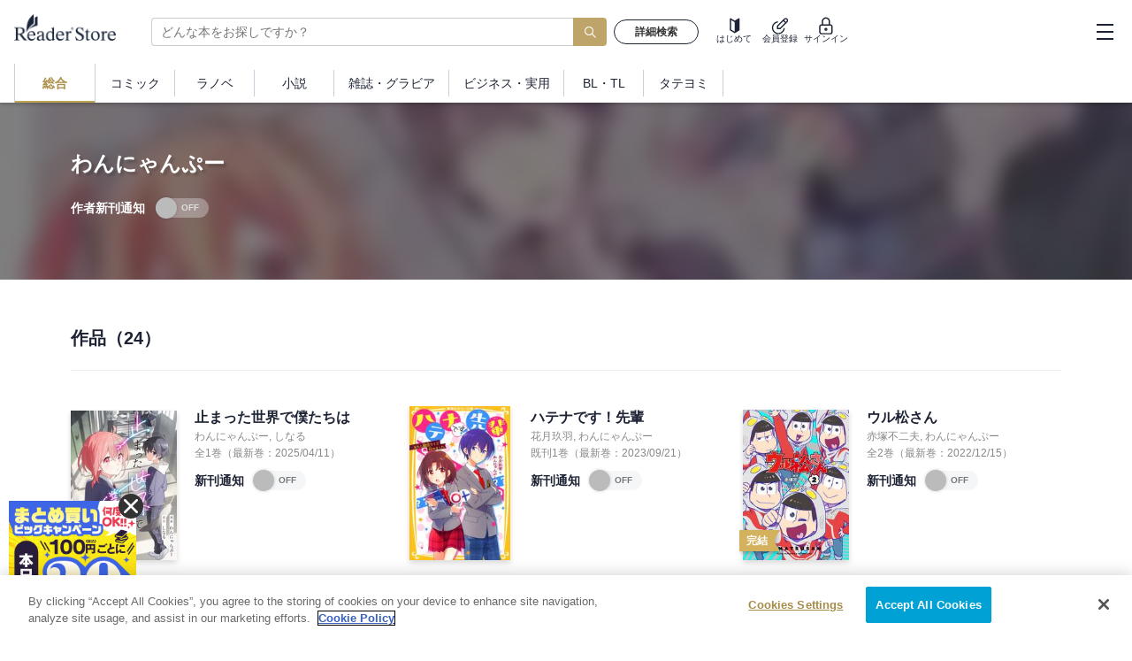

--- FILE ---
content_type: text/html; charset=UTF-8
request_url: https://ebookstore.sony.jp/author/%E3%82%8F%E3%82%93%E3%81%AB%E3%82%83%E3%82%93%E3%81%B7%E3%83%BC/
body_size: 26937
content:
<!DOCTYPE html>
<html lang="ja">
  <head>
<!-- Page hiding snippet (recommended) -->
<style>.async-hide { opacity: 0 !important} </style>
<script>
(function(a,s,y,n,c,h,i,d,e){s.className+=' '+y;
h.end=i=function(){s.className=s.className.replace(RegExp(' ?'+y),'')};
(a[n]=a[n]||[]).hide=h;setTimeout(function(){i();h.end=null},c);
})(window,document.documentElement,'async-hide','dataLayer',4000,{'GTM-K23J49B':true});
</script>
<!-- Google Tag Manager -->
<script>(function(w,d,s,l,i){w[l]=w[l]||[];w[l].push({'gtm.start':
new Date().getTime(),event:'gtm.js'});var f=d.getElementsByTagName(s)[0],
j=d.createElement(s),dl=l!='dataLayer'?'&l='+l:'';j.async=true;j.src=
'https://www.googletagmanager.com/gtm.js?id='+i+dl;f.parentNode.insertBefore(j,f);
})(window,document,'script','dataLayer','GTM-K23J49B');</script>
<!-- End Google Tag Manager -->
<!-- OneTrust Cookie -->
<script type="text/javascript" src="https://cdn-apac.onetrust.com/consent/c5ad9229-be78-4811-b68f-1860e5290ecf/OtAutoBlock.js" ></script>
<script src="https://cdn-apac.onetrust.com/scripttemplates/otSDKStub.js"  type="text/javascript" charset="UTF-8" data-domain-script="c5ad9229-be78-4811-b68f-1860e5290ecf" ></script>
<script type="text/javascript">
function OptanonWrapper() { }
</script>
<!-- End OneTrust Cookie -->

<meta charset="utf-8">
<meta http-equiv="X-UA-Compatible" content="IE=edge">
<meta name="viewport" content="width=device-width">

<title>わんにゃんぷーの作品一覧 | ソニーの電子書籍ストア -Reader Store</title>
<meta name="description" content="「わんにゃんぷー」の電子書籍はソニー【Reader Store】。国内最大級の品揃え！無料本も多数！">
<meta name="keywords" content="わんにゃんぷー,電子書籍,ソニーReader Store">
<meta property="og:title" content="わんにゃんぷーの作品一覧 | ソニーの電子書籍ストア -Reader Store">
<meta property="og:type" content="website">
<meta property="og:image" content="https://ebookstore.sony.jp/cms-assets/materials/ogp.png">
<meta property="og:url" content="https://ebookstore.sony.jp/author/%E3%82%8F%E3%82%93%E3%81%AB%E3%82%83%E3%82%93%E3%81%B7%E3%83%BC/">
<meta property="og:site_name" content="電子書籍・電子コミックストア Reader Store / Sony">
<meta property="og:description" content="「わんにゃんぷー」の電子書籍はソニー【Reader Store】。国内最大級の品揃え！無料本も多数！">
<meta name="twitter:card" content="summary">
<meta name="twitter:site" content="@ReaderStore_JP">
<meta name="twitter:description" content="Reader Store">
<meta name="twitter:image" content="https://ebookstore.sony.jp/cms-assets/materials/ogp.png">
<meta name="rating" content="adult">

<link rel="shortcut icon" href="/favicon.ico" type="image/x-icon" />
<link rel="icon" sizes="180x180" href="/cms-assets/materials/apple-touch-icon.png">
<link rel="apple-touch-icon" href="/cms-assets/materials/apple-touch-icon.png" />
<link rel="apple-touch-icon" sizes="57x57" href="/cms-assets/materials/apple-touch-icon-57x57.png" />
<link rel="apple-touch-icon" sizes="72x72" href="/cms-assets/materials/apple-touch-icon-72x72.png" />
<link rel="apple-touch-icon" sizes="76x76" href="/cms-assets/materials/apple-touch-icon-76x76.png" />
<link rel="apple-touch-icon" sizes="114x114" href="/cms-assets/materials/apple-touch-icon-114x114.png" />
<link rel="apple-touch-icon" sizes="120x120" href="/cms-assets/materials/apple-touch-icon-120x120.png" />
<link rel="apple-touch-icon" sizes="144x144" href="/cms-assets/materials/apple-touch-icon-144x144.png" />
<link rel="apple-touch-icon" sizes="152x152" href="/cms-assets/materials/apple-touch-icon-152x152.png" />
<link rel="apple-touch-icon" sizes="180x180" href="/cms-assets/materials/apple-touch-icon-180x180.png" />
<link rel="apple-touch-icon" sizes="192x192" href="/cms-assets/materials/apple-touch-icon-192x192.png" />
<link rel="apple-touch-icon" sizes="512x512" href="/cms-assets/materials/apple-touch-icon-512x512.png" />
<link rel="manifest" href="/cms-assets/materials/manifest.json">
<link rel="next" href="https://ebookstore.sony.jp/author/%E3%82%8F%E3%82%93%E3%81%AB%E3%82%83%E3%82%93%E3%81%B7%E3%83%BC/?page=2">
<link rel="stylesheet" href="/cms-assets/stylesheets/components.css?1762614203">

            <link rel="stylesheet" href="/cms-assets/stylesheets/common.css?1762614203">
    

<link rel="canonical" href="https://ebookstore.sony.jp/author/%E3%82%8F%E3%82%93%E3%81%AB%E3%82%83%E3%82%93%E3%81%B7%E3%83%BC/">
  </head>
  <body>
<!-- Google Tag Manager (noscript) -->
<noscript><iframe src="https://www.googletagmanager.com/ns.html?id=GTM-K23J49B"
height="0" width="0" style="display:none;visibility:hidden"></iframe></noscript>
<!-- End Google Tag Manager (noscript) -->

<header role="navigation" class="header is-top" id="top">
  <div class="header__inner" id="header">
          <p class="header__logoWrapper">
        <a href="/" class="header__logoLink">
          <img src="/cms-assets/materials/lp_logo.png" alt="Reader Store" class="header__logo">
        </a>
      </p>
        <div class="header__search">
      <div class="header__searchInner" id="headerSearch" data-recommend-endpoint="https://recommend-api.ebookstore.sony.jp" data-suggest_endpoint="/front-api/suggest/">
        <form class="header__searchInputWrapper" action="/search/">
          <div class="header__inputTextWrapper">
            <input type="text" value="" name="q" class="header__searchInput input blank typeahead" id="headerSearchInput" placeholder="どんな本をお探しですか？" data-query="" autocomplete="off">
            <input type="hidden" name="cs" value="search">
            <div class="header__searchSupport">
              <div class="header__searchDetailButtonSpWrapper">
                <a href="/search/?q=&cs=search&detailsearchmodal=direct&frmsearchmodal=1" class="header__searchDetailButtonSp" ><span class="header__searchDetailIcon"></span>詳細条件から検索する</a>
              </div>
              <div class="header__searchRecommend" id="headerSearchRecommend"></div>
            </div>
            <button class="header__searchButton"></button>
            <button class="header__searchCloseButton js-searchClose"></button>
          </div>
          <!-- 検索 -->
          <button class="header__searchDetailButton">詳細検索</button>
        </form>
      </div>
      <div id="searchTrigger" class="header__searchTrigger">
        <span class="header__searchTriggerText">検索</span>
      </div>
    </div>

    <div class="header__menu" id="menuWrapper">
      <nav class="header__menuWrapper" id="menuInner">
        <div class="header__menuInner">
          <ul class="header__memberMenuList">
          </ul>

          <div class="header__menuInner2" id="userMenu">

            <div class="header__spMenulistWrapper">
              
              <div class="header__menuHeaderLogin">
                <div class="header__menuHeaderLoginButtonList">
                  <a href="/signup/start/?sendUrl=https%3A%2F%2Febookstore.sony.jp%2Fauthor%2F%25E3%2582%258F%25E3%2582%2593%25E3%2581%25AB%25E3%2582%2583%25E3%2582%2593%25E3%2581%25B7%25E3%2583%25BC%2F" class="header__menuHeaderLoginButton">無料で会員登録</a>
                  <a href="/login/start/?sendUrl=https%3A%2F%2Febookstore.sony.jp%2Fauthor%2F%25E3%2582%258F%25E3%2582%2593%25E3%2581%25AB%25E3%2582%2583%25E3%2582%2593%25E3%2581%25B7%25E3%2583%25BC%2F&noCaution=true" class="header__menuHeaderLoginButton">サインイン</a>
                  <a class="header__mypageLink componentButton buttonTheme__secondary buttonSize__md" href="/voucher/list/">クーポン一覧</a>
                </div>
                <button id="menuClose" class="header__menuHeaderCloseButton"/>
              </div>
                          </div>

            <div class="header__safeSearchWrapper">
              <a href="javascript:void(0);" class="header__mypageLink componentButton buttonTheme__standard buttonSize__md js-modalOpen" data-modal="safeSearch">
                セーフサーチの設定
              </a>
            </div>

            <h3 class="header__menuListHeading">一覧から探す</h3>
            <ul class="header__menuList">
              <li class="header__menuItem">
                <a href="/genres/" class="header__menuLink">ジャンル</a>
              </li>
              <li class="header__menuItem">
                <a href="/publishers/" class="header__menuLink">出版社</a>
              </li>
              <li class="header__menuItem">	
                <a href="/labels/" class="header__menuLink">レーベル・掲載誌</a>	
              </li>
                            <li class="header__menuItem">
                <a href="/features/?tab=campaign" class="header__menuLink">キャンペーン・特集情報</a>
              </li>
                            <li class="header__menuItem">
                <a href="/top/newlist/" class="header__menuLink">新着・配信予定</a>
              </li>
              <li class="header__menuItem">
                <a href="/top/sale/?cs=saletab_top" class="header__menuLink">セール</a>
              </li>
              <li class="header__menuItem">
                <a href="/top/ranking/?tab=hot" class="header__menuLink">ランキング</a>
              </li>
            </ul>


            <ul class="header__menuList">
              <li class="header__menuItem">
                <a href="/news/" class="header__menuLink">お知らせ一覧</a>
              </li>
              <li class="header__menuItem">
                <a href="/stc/help/" class="header__menuLink">ヘルプ</a>
              </li>
              <li class="header__menuItem">
                <a href="/stc/about/terms/" class="header__menuLink">利用規約</a>
              </li>
            </ul>

          </div>
        </div>
      </nav>
      <div id="menuBackground" class="header__menuBackground"></div>

      <div id="menuOpen" class="header__menuButtonWrapper">
        <span class="header__menuButton"></span>
              </div>
    </div>
    <div class="header__tool">
      <ul class="header__toolList" id="headerToolList">
                <li class="header__toolItem header__toolItem--introduction">
          <a href="/introduction/" class="header__toolLink">
            <span class="header__toolLinkText">はじめて</span>
          </a>
        </li>
        <li class="header__toolItem header__toolItem--signup">
          <a href="/signup/start/?sendUrl=https%3A%2F%2Febookstore.sony.jp%2Fauthor%2F%25E3%2582%258F%25E3%2582%2593%25E3%2581%25AB%25E3%2582%2583%25E3%2582%2593%25E3%2581%25B7%25E3%2583%25BC%2F" class="header__toolLink">
            <span class="header__toolLinkText header__toolLinkText--is-large">会員登録</span>
          </a>
        </li>
        <li class="header__toolItem header__toolItem--login">
          <a href="/login/start/?sendUrl=https%3A%2F%2Febookstore.sony.jp%2Fauthor%2F%25E3%2582%258F%25E3%2582%2593%25E3%2581%25AB%25E3%2582%2583%25E3%2582%2593%25E3%2581%25B7%25E3%2583%25BC%2F&noCaution=true" class="header__toolLink">
            <span class="header__toolLinkText">サインイン</span>
          </a>
        </li>
              </ul>
    </div>
    <div class="header__overlay js-searchClose"></div>
      </div>

</header>
        <div class="topSubMenu__wrapper">
      <div class="topSubMenu">
        <div class="topSubMenu__inner">
          <ul class="topSubMenu__floor js-pjaxWrapper" id="floorLink">
            <li class="topSubMenu__floorItem topSubMenu__floorItem--is-top">
              <a href="/" class="topSubMenu__floorLink is-current js-pjax" data-pjax-target="topContent">
                <span class="topSubMenu__floorLinkText">
                  総合
                </span>
              </a>
            </li>
            <li class="topSubMenu__floorItem">
              <a href="/comic/" class="topSubMenu__floorLink js-pjax" data-pjax-target="topContent">
                <span class="topSubMenu__floorLinkText">
                  コミック
                </span>
              </a>
            </li>
            <li class="topSubMenu__floorItem">
              <a href="/lightnovel/" class="topSubMenu__floorLink js-pjax" data-pjax-target="topContent">
                <span class="topSubMenu__floorLinkText">
                  ラノベ
                </span>
              </a>
            </li>
            <li class="topSubMenu__floorItem">
              <a href="/novel/" class="topSubMenu__floorLink js-pjax" data-pjax-target="topContent">
                <span class="topSubMenu__floorLinkText">
                  小説
                </span>
              </a>
            </li>
            <li class="topSubMenu__floorItem">
              <a href="/magazine/" class="topSubMenu__floorLink js-pjax" data-pjax-target="topContent">
                <span class="topSubMenu__floorLinkText">
                  雑誌・グラビア                </span>
              </a>
            </li>
            <li class="topSubMenu__floorItem">
              <a href="/business/" class="topSubMenu__floorLink js-pjax" data-pjax-target="topContent">
                <span class="topSubMenu__floorLinkText">
                  ビジネス・実用
                </span>
              </a>
            </li>
                          <li class="topSubMenu__floorItem">
                <a href="/boyslove/" class="topSubMenu__floorLink js-pjax" data-pjax-target="topContent">
                  <span class="topSubMenu__floorLinkText">
                    BL・TL                  </span>
                </a>
              </li>
                                  </ul>
        </div>
                      </div>
    </div>
      <script type="text/javascript" charset="utf-8"><!--
(function(w,d,c){w.TLAB=[['Setup',c]];var t=d.createElement('script');t.type='text/javascript';t.charset='utf-8';t.src=(c.RecommendEndpoint||'')+'/js.recommend/tlab_v4.js';d.getElementsByTagName('head')[0].appendChild(t);})
(window,document,{
    'BeaconEndpoint': "https://recommend-b.ebookstore.sony.jp",
    'RecommendEndpoint' : "https://recommend-api.ebookstore.sony.jp"
}); // --></script> <script type="text/javascript">
  
  var poplularTag = '';
  poplularTag = '<aside class="recommendModule js-recommendWrap"><div class="choiceProductList__wrapper"><div id="rec_popular" class="recommendModule__body js-iframeAutoWidth" scrolling="no"></div></div></aside>';

  
  var featureTag = '';
  featureTag = '<aside class="recommendModule js-recommendWrap recommendModule--feature"><div class="featureList__wrapper"><div id="rec_feature" class="recommendModule__body js-iframeAutoWidth" scrolling="no"></div></div></aside>';
  
  
  var recommendChecked = '';
  recommendChecked = '<aside class="recommendModule js-recommendWrap"><div class="choiceProductList__wrapper"><div id="rec_checked" class="recommendModule__body js-iframeAutoWidth" scrolling="no"></div></div></aside>';

</script>
          <main class="main--detail">
        <section class="bookVisualDetail">
          <div class="bookVisualDetail__authorInner">
            <div class="bookVisualDetail__mainBox">
              <div class="bookVisualDetail__bg" style="background-image: url(/photo/LT00007938/LT000079384000669727_LARGE.jpg)"></div>
              <div class="bookVisualDetail__mainBoxContent">
                <div class="bookVisualDetail__authorTitleBox">
                  <h1 class="bookVisualDetail__title--author">わんにゃんぷー</h1>
                  <div class="bookVisualDetail__toggleList">
                    <div class="bookVisualDetail__toggleTitleBox">
                      <p class="bookVisualDetail__toggleTitle">作者新刊通知</p>
                    </div>
                    <label class="bookVisualDetail__toggleBox">
                      <input type="checkbox" id="notification_author_LT000222004003226759" class="bookVisualDetail__toggle js-toggleButton js-authorNotification js-addNotification" name=""  contentsId="LT000222004003226759" authorNm="わんにゃんぷー" authorId="57188">
                      <p class="bookVisualDetail__toggleText js-toggleButtonText"><span class="is-on">ON</span><span class="is-off">OFF</span></p>
                    </label>
                  </div>
                </div>
              </div>
            </div>
          </div>
        </section>

        <section class="detailItem">
          <div class="detailItem__autherInner">
            <div class="detailItem__itemNumHeader">
              <div class="detailItem__itemNumHeaderAuthor">
                <div class="detailItem__itemNumHeaderBox">
                                  <h2 class="detailItem__itemNumHeaderNum">作品（24）</h2>
                </div>
              </div>
            </div>
            <div class="detailItem__listBox">
              <ul class="detailItem__list">
                                            <li class="detailItem__listItem">
                  <div class="detailItem__listItemInner">
                    <div class="detailItem__infoBox">
                      <p class="detailItem__title">
                        <a href="/series/11151554/" class="detailItem__link">止まった世界で僕たちは</a>
                      </p>
                        <p class="detailItem__text--name">
                                                                                            <a href="/author/%E3%82%8F%E3%82%93%E3%81%AB%E3%82%83%E3%82%93%E3%81%B7%E3%83%BC/">わんにゃんぷー</a>,           <a href="/author/%E3%81%97%E3%81%AA%E3%82%8B/">しなる</a>                                                          </p>
                        <p class="detailItem__text">
                          全1巻（最新巻：2025/04/11）
                        </p>
                                                                      <div class="detailItem__authorToggleList">
                          <div class="detailItem__toggleTitleBox">
                            <p class="detailItem__toggleTitle">新刊通知</p>
                          </div>
                          <label class="detailItem__authorToggleBox">
                            <input type="checkbox" id="notification_series_LT000222004003226759" class="detailItem__toggle js-toggleButton js-seriesNotification js-addNotification" name=""  contentsId="LT000222004003226759" titleId="11151554">
                            <p class="detailItem__toggleText js-toggleButtonText"><span class="is-on">ON</span><span class="is-off">OFF</span></p>
                          </label>
                        </div>
                                          </div>
                                        <div class="detailItem__imageBox">
                      <a href="/series/11151554/" class="detailItem__link">
                                              <p class="detailItem__imageWrapper">
                          <img src="/photo/LT00022200/LT000222004003226759_LARGE.jpg" class="detailItem__image" alt="止まった世界で僕たちは">
                                                  </p>
                                           </a>
                    </div>
                  </div>
                </li>
                              <li class="detailItem__listItem">
                  <div class="detailItem__listItemInner">
                    <div class="detailItem__infoBox">
                      <p class="detailItem__title">
                        <a href="/series/10878606/" class="detailItem__link">ハテナです！先輩</a>
                      </p>
                        <p class="detailItem__text--name">
                                                                                            <a href="/author/%E8%8A%B1%E6%9C%88%E7%8E%96%E7%BE%BD/">花月玖羽</a>,           <a href="/author/%E3%82%8F%E3%82%93%E3%81%AB%E3%82%83%E3%82%93%E3%81%B7%E3%83%BC/">わんにゃんぷー</a>                                                          </p>
                        <p class="detailItem__text">
                          既刊1巻（最新巻：2023/09/21）
                        </p>
                                                                      <div class="detailItem__authorToggleList">
                          <div class="detailItem__toggleTitleBox">
                            <p class="detailItem__toggleTitle">新刊通知</p>
                          </div>
                          <label class="detailItem__authorToggleBox">
                            <input type="checkbox" id="notification_series_LT000189300002004599" class="detailItem__toggle js-toggleButton js-seriesNotification js-addNotification" name=""  contentsId="LT000189300002004599" titleId="10878606">
                            <p class="detailItem__toggleText js-toggleButtonText"><span class="is-on">ON</span><span class="is-off">OFF</span></p>
                          </label>
                        </div>
                                          </div>
                                        <div class="detailItem__imageBox">
                      <a href="/series/10878606/" class="detailItem__link">
                                              <p class="detailItem__imageWrapper">
                          <img src="/photo/LT00018930/LT000189300002004599_LARGE.jpg" class="detailItem__image" alt="ハテナです！先輩">
                                                  </p>
                                           </a>
                    </div>
                  </div>
                </li>
                              <li class="detailItem__listItem">
                  <div class="detailItem__listItemInner">
                    <div class="detailItem__infoBox">
                      <p class="detailItem__title">
                        <a href="/series/00858865/" class="detailItem__link">ウル松さん</a>
                      </p>
                        <p class="detailItem__text--name">
                                                                                            <a href="/author/%E8%B5%A4%E5%A1%9A%E4%B8%8D%E4%BA%8C%E5%A4%AB/">赤塚不二夫</a>,           <a href="/author/%E3%82%8F%E3%82%93%E3%81%AB%E3%82%83%E3%82%93%E3%81%B7%E3%83%BC/">わんにゃんぷー</a>                                                          </p>
                        <p class="detailItem__text">
                          全2巻（最新巻：2022/12/15）
                        </p>
                                                                      <div class="detailItem__authorToggleList">
                          <div class="detailItem__toggleTitleBox">
                            <p class="detailItem__toggleTitle">新刊通知</p>
                          </div>
                          <label class="detailItem__authorToggleBox">
                            <input type="checkbox" id="notification_series_BT000085886500200201" class="detailItem__toggle js-toggleButton js-seriesNotification js-addNotification" name=""  contentsId="BT000085886500200201" titleId="00858865">
                            <p class="detailItem__toggleText js-toggleButtonText"><span class="is-on">ON</span><span class="is-off">OFF</span></p>
                          </label>
                        </div>
                                          </div>
                                        <div class="detailItem__imageBox">
                      <a href="/series/00858865/" class="detailItem__link">
                                              <p class="detailItem__imageWrapper">
                          <img src="/photo/BT00008588/BT000085886500200201_LARGE.jpg" class="detailItem__image" alt="ウル松さん">
                                                      <span class="topItemDetailList__itemBadge is-goldBadge">
                              完結                            </span>
                                                  </p>
                                           </a>
                    </div>
                  </div>
                </li>
                              <li class="detailItem__listItem">
                  <div class="detailItem__listItemInner">
                    <div class="detailItem__infoBox">
                      <p class="detailItem__title">
                        <a href="/series/10417804/" class="detailItem__link">キリザキ君は。</a>
                      </p>
                        <p class="detailItem__text--name">
                                                                                            <a href="/author/%E3%82%8F%E3%82%93%E3%81%AB%E3%82%83%E3%82%93%E3%81%B7%E3%83%BC/">わんにゃんぷー</a>,           <a href="/author/%E5%B9%95%E6%9C%AB%E5%BF%97%E5%A3%AB/">幕末志士</a>                                                          </p>
                        <p class="detailItem__text">
                          既刊2巻（最新巻：2020/03/27）
                        </p>
                                                                      <div class="detailItem__authorToggleList">
                          <div class="detailItem__toggleTitleBox">
                            <p class="detailItem__toggleTitle">新刊通知</p>
                          </div>
                          <label class="detailItem__authorToggleBox">
                            <input type="checkbox" id="notification_series_LT000128379001052503" class="detailItem__toggle js-toggleButton js-seriesNotification js-addNotification" name=""  contentsId="LT000128379001052503" titleId="10417804">
                            <p class="detailItem__toggleText js-toggleButtonText"><span class="is-on">ON</span><span class="is-off">OFF</span></p>
                          </label>
                        </div>
                                          </div>
                                        <div class="detailItem__imageBox">
                      <a href="/series/10417804/" class="detailItem__link">
                                              <p class="detailItem__imageWrapper">
                          <img src="/photo/LT00012837/LT000128379001052503_LARGE.jpg" class="detailItem__image" alt="キリザキ君は。">
                                                  </p>
                                           </a>
                    </div>
                  </div>
                </li>
                              <li class="detailItem__listItem">
                  <div class="detailItem__listItemInner">
                    <div class="detailItem__infoBox">
                      <p class="detailItem__title">
                        <a href="/series/10377225/" class="detailItem__link">メカクシティトーカーズ</a>
                      </p>
                        <p class="detailItem__text--name">
                                                                                            <a href="/author/%E3%81%98%E3%82%93%EF%BC%88%E8%87%AA%E7%84%B6%E3%81%AE%E6%95%B5%EF%BC%B0%EF%BC%89/">じん（自然の敵Ｐ）</a>,           <a href="/author/EDWORDRECORDS/">EDWORDRECORDS</a>               <a >ほか4名</a>
                                                      </p>
                        <p class="detailItem__text">
                          全3巻（最新巻：2019/06/01）
                        </p>
                                                                      <div class="detailItem__authorToggleList">
                          <div class="detailItem__toggleTitleBox">
                            <p class="detailItem__toggleTitle">新刊通知</p>
                          </div>
                          <label class="detailItem__authorToggleBox">
                            <input type="checkbox" id="notification_series_LT000114802000921745" class="detailItem__toggle js-toggleButton js-seriesNotification js-addNotification" name=""  contentsId="LT000114802000921745" titleId="10377225">
                            <p class="detailItem__toggleText js-toggleButtonText"><span class="is-on">ON</span><span class="is-off">OFF</span></p>
                          </label>
                        </div>
                                          </div>
                                        <div class="detailItem__imageBox">
                      <a href="/series/10377225/" class="detailItem__link">
                                              <p class="detailItem__imageWrapper">
                          <img src="/photo/LT00011480/LT000114802000921745_LARGE.jpg" class="detailItem__image" alt="メカクシティトーカーズ">
                                                      <span class="topItemDetailList__itemBadge is-goldBadge">
                              完結                            </span>
                                                  </p>
                                           </a>
                    </div>
                  </div>
                </li>
                              <li class="detailItem__listItem">
                  <div class="detailItem__listItemInner">
                    <div class="detailItem__infoBox">
                      <p class="detailItem__title">
                        <a href="/series/10277888/" class="detailItem__link">カゲロウデイズ</a>
                      </p>
                        <p class="detailItem__text--name">
                                                                                            <a href="/author/%E3%81%98%E3%82%93%EF%BC%88%E8%87%AA%E7%84%B6%E3%81%AE%E6%95%B5%EF%BC%B0%EF%BC%89/">じん（自然の敵Ｐ）</a>,           <a href="/author/%E4%BD%90%E8%97%A4%E3%81%BE%E3%81%B2%E3%82%8D/">佐藤まひろ</a>               <a >ほか2名</a>
                                                      </p>
                        <p class="detailItem__text">
                          全13巻（最新巻：2019/03/27）
                        </p>
                                                                      <div class="detailItem__authorToggleList">
                          <div class="detailItem__toggleTitleBox">
                            <p class="detailItem__toggleTitle">新刊通知</p>
                          </div>
                          <label class="detailItem__authorToggleBox">
                            <input type="checkbox" id="notification_series_LT000112177000898819" class="detailItem__toggle js-toggleButton js-seriesNotification js-addNotification" name=""  contentsId="LT000112177000898819" titleId="10277888">
                            <p class="detailItem__toggleText js-toggleButtonText"><span class="is-on">ON</span><span class="is-off">OFF</span></p>
                          </label>
                        </div>
                                          </div>
                                        <div class="detailItem__imageBox">
                      <a href="/series/10277888/" class="detailItem__link">
                                              <p class="detailItem__imageWrapper">
                          <img src="/photo/LT00011217/LT000112177000898819_LARGE.jpg" class="detailItem__image" alt="カゲロウデイズ">
                                                      <span class="topItemDetailList__itemBadge is-goldBadge">
                              完結                            </span>
                                                  </p>
                                           </a>
                    </div>
                  </div>
                </li>
                              <li class="detailItem__listItem">
                  <div class="detailItem__listItemInner">
                    <div class="detailItem__infoBox">
                      <p class="detailItem__title">
                        <a href="/series/10351478/" class="detailItem__link">小学館ジュニア文庫　おいでよ、花まる寮！</a>
                      </p>
                        <p class="detailItem__text--name">
                                                                                            <a href="/author/%E5%AE%87%E6%B4%A5%E7%94%B0%E6%99%B4/">宇津田晴</a>,           <a href="/author/%E3%82%8F%E3%82%93%E3%81%AB%E3%82%83%E3%82%93%E3%81%B7%E3%83%BC/">わんにゃんぷー</a>                                                          </p>
                        <p class="detailItem__text">
                          既刊1巻（最新巻：2018/05/11）
                        </p>
                                                                      <div class="detailItem__authorToggleList">
                          <div class="detailItem__toggleTitleBox">
                            <p class="detailItem__toggleTitle">新刊通知</p>
                          </div>
                          <label class="detailItem__authorToggleBox">
                            <input type="checkbox" id="notification_series_LT000097363000776218" class="detailItem__toggle js-toggleButton js-seriesNotification js-addNotification" name=""  contentsId="LT000097363000776218" titleId="10351478">
                            <p class="detailItem__toggleText js-toggleButtonText"><span class="is-on">ON</span><span class="is-off">OFF</span></p>
                          </label>
                        </div>
                                          </div>
                                        <div class="detailItem__imageBox">
                      <a href="/series/10351478/" class="detailItem__link">
                                              <p class="detailItem__imageWrapper">
                          <img src="/photo/LT00009736/LT000097363000776218_LARGE.jpg" class="detailItem__image" alt="小学館ジュニア文庫　おいでよ、花まる寮！">
                                                  </p>
                                           </a>
                    </div>
                  </div>
                </li>
                              <li class="detailItem__listItem">
                  <div class="detailItem__listItemInner">
                    <div class="detailItem__infoBox">
                      <p class="detailItem__title">
                        <a href="/series/10320875/" class="detailItem__link">「カゲロウデイズ」で高校英文法が面白いほどわかる本</a>
                      </p>
                        <p class="detailItem__text--name">
                                                                                            <a href="/author/%E3%81%98%E3%82%93%EF%BC%88%E8%87%AA%E7%84%B6%E3%81%AE%E6%95%B5%EF%BC%B0%EF%BC%89/">じん（自然の敵Ｐ）</a>,           <a href="/author/%E5%A4%A7%E5%B2%A9%E7%A7%80%E6%A8%B9/">大岩秀樹</a>               <a >ほか3名</a>
                                                      </p>
                        <p class="detailItem__text">
                          既刊1巻（最新巻：2017/11/25）
                        </p>
                                                                      <div class="detailItem__authorToggleList">
                          <div class="detailItem__toggleTitleBox">
                            <p class="detailItem__toggleTitle">新刊通知</p>
                          </div>
                          <label class="detailItem__authorToggleBox">
                            <input type="checkbox" id="notification_series_LT000088483000722766" class="detailItem__toggle js-toggleButton js-seriesNotification js-addNotification" name=""  contentsId="LT000088483000722766" titleId="10320875">
                            <p class="detailItem__toggleText js-toggleButtonText"><span class="is-on">ON</span><span class="is-off">OFF</span></p>
                          </label>
                        </div>
                                          </div>
                                        <div class="detailItem__imageBox">
                      <a href="/series/10320875/" class="detailItem__link">
                                              <p class="detailItem__imageWrapper">
                          <img src="/photo/LT00008848/LT000088483000722766_LARGE.jpg" class="detailItem__image" alt="「カゲロウデイズ」で高校英文法が面白いほどわかる本">
                                                  </p>
                                           </a>
                    </div>
                  </div>
                </li>
                              <li class="detailItem__listItem">
                  <div class="detailItem__listItemInner">
                    <div class="detailItem__infoBox">
                      <p class="detailItem__title">
                        <a href="/series/10313005/" class="detailItem__link">「カゲロウデイズ」で中学数学が面白いほどわかる本 ［高校入試対策編］</a>
                      </p>
                        <p class="detailItem__text--name">
                                                                                            <a href="/author/%E3%81%98%E3%82%93%EF%BC%88%E8%87%AA%E7%84%B6%E3%81%AE%E6%95%B5%EF%BC%B0%EF%BC%89/">じん（自然の敵Ｐ）</a>,           <a href="/author/%E3%81%82%E3%81%95%E3%81%B2%E3%81%BE%E3%81%A1/">あさひまち</a>               <a >ほか3名</a>
                                                      </p>
                        <p class="detailItem__text">
                          既刊1巻（最新巻：2017/10/16）
                        </p>
                                                                      <div class="detailItem__authorToggleList">
                          <div class="detailItem__toggleTitleBox">
                            <p class="detailItem__toggleTitle">新刊通知</p>
                          </div>
                          <label class="detailItem__authorToggleBox">
                            <input type="checkbox" id="notification_series_LT000085904000708189" class="detailItem__toggle js-toggleButton js-seriesNotification js-addNotification" name=""  contentsId="LT000085904000708189" titleId="10313005">
                            <p class="detailItem__toggleText js-toggleButtonText"><span class="is-on">ON</span><span class="is-off">OFF</span></p>
                          </label>
                        </div>
                                          </div>
                                        <div class="detailItem__imageBox">
                      <a href="/series/10313005/" class="detailItem__link">
                                              <p class="detailItem__imageWrapper">
                          <img src="/photo/LT00008590/LT000085904000708189_LARGE.jpg" class="detailItem__image" alt="「カゲロウデイズ」で中学数学が面白いほどわかる本 ［高校入試対策編］">
                                                  </p>
                                           </a>
                    </div>
                  </div>
                </li>
                              <li class="detailItem__listItem">
                  <div class="detailItem__listItemInner">
                    <div class="detailItem__infoBox">
                      <p class="detailItem__title">
                        <a href="/series/10275449/" class="detailItem__link">小学館ジュニア文庫　きんかつ！</a>
                      </p>
                        <p class="detailItem__text--name">
                                                                                            <a href="/author/%E5%AE%87%E6%B4%A5%E7%94%B0%E6%99%B4/">宇津田晴</a>,           <a href="/author/%E3%82%8F%E3%82%93%E3%81%AB%E3%82%83%E3%82%93%E3%81%B7%E3%83%BC/">わんにゃんぷー</a>                                                          </p>
                        <p class="detailItem__text">
                          既刊2巻（最新巻：2017/08/10）
                        </p>
                                                                      <div class="detailItem__authorToggleList">
                          <div class="detailItem__toggleTitleBox">
                            <p class="detailItem__toggleTitle">新刊通知</p>
                          </div>
                          <label class="detailItem__authorToggleBox">
                            <input type="checkbox" id="notification_series_LT000081873000686922" class="detailItem__toggle js-toggleButton js-seriesNotification js-addNotification" name=""  contentsId="LT000081873000686922" titleId="10275449">
                            <p class="detailItem__toggleText js-toggleButtonText"><span class="is-on">ON</span><span class="is-off">OFF</span></p>
                          </label>
                        </div>
                                          </div>
                                        <div class="detailItem__imageBox">
                      <a href="/series/10275449/" class="detailItem__link">
                                              <p class="detailItem__imageWrapper">
                          <img src="/photo/LT00008187/LT000081873000686922_LARGE.jpg" class="detailItem__image" alt="小学館ジュニア文庫　きんかつ！">
                                                  </p>
                                           </a>
                    </div>
                  </div>
                </li>
                              <li class="detailItem__listItem">
                  <div class="detailItem__listItemInner">
                    <div class="detailItem__infoBox">
                      <p class="detailItem__title">
                        <a href="/series/10295166/" class="detailItem__link">「カゲロウデイズ」で中学地理が面白いほどわかる本</a>
                      </p>
                        <p class="detailItem__text--name">
                                                                                            <a href="/author/%E3%81%98%E3%82%93%EF%BC%88%E8%87%AA%E7%84%B6%E3%81%AE%E6%95%B5%EF%BC%B0%EF%BC%89/">じん（自然の敵Ｐ）</a>,           <a href="/author/%E3%81%82%E3%81%95%E3%81%B2%E3%81%BE%E3%81%A1/">あさひまち</a>               <a >ほか4名</a>
                                                      </p>
                        <p class="detailItem__text">
                          既刊1巻（最新巻：2017/07/10）
                        </p>
                                                                      <div class="detailItem__authorToggleList">
                          <div class="detailItem__toggleTitleBox">
                            <p class="detailItem__toggleTitle">新刊通知</p>
                          </div>
                          <label class="detailItem__authorToggleBox">
                            <input type="checkbox" id="notification_series_LT000080371000674995" class="detailItem__toggle js-toggleButton js-seriesNotification js-addNotification" name=""  contentsId="LT000080371000674995" titleId="10295166">
                            <p class="detailItem__toggleText js-toggleButtonText"><span class="is-on">ON</span><span class="is-off">OFF</span></p>
                          </label>
                        </div>
                                          </div>
                                        <div class="detailItem__imageBox">
                      <a href="/series/10295166/" class="detailItem__link">
                                              <p class="detailItem__imageWrapper">
                          <img src="/photo/LT00008037/LT000080371000674995_LARGE.jpg" class="detailItem__image" alt="「カゲロウデイズ」で中学地理が面白いほどわかる本">
                                                  </p>
                                           </a>
                    </div>
                  </div>
                </li>
                              <li class="detailItem__listItem">
                  <div class="detailItem__listItemInner">
                    <div class="detailItem__infoBox">
                      <p class="detailItem__title">
                        <a href="/series/10291764/" class="detailItem__link">「カゲロウデイズ」で中学生からの勉強法が面白いほどわかる本</a>
                      </p>
                        <p class="detailItem__text--name">
                                                                                            <a href="/author/%E3%81%98%E3%82%93%EF%BC%88%E8%87%AA%E7%84%B6%E3%81%AE%E6%95%B5%EF%BC%B0%EF%BC%89/">じん（自然の敵Ｐ）</a>,           <a href="/author/%E6%B8%85%E6%B0%B4%E7%AB%A0%E5%BC%98/">清水章弘</a>               <a >ほか4名</a>
                                                      </p>
                        <p class="detailItem__text">
                          既刊1巻（最新巻：2017/06/24）
                        </p>
                                                                      <div class="detailItem__authorToggleList">
                          <div class="detailItem__toggleTitleBox">
                            <p class="detailItem__toggleTitle">新刊通知</p>
                          </div>
                          <label class="detailItem__authorToggleBox">
                            <input type="checkbox" id="notification_series_LT000079384000669727" class="detailItem__toggle js-toggleButton js-seriesNotification js-addNotification" name=""  contentsId="LT000079384000669727" titleId="10291764">
                            <p class="detailItem__toggleText js-toggleButtonText"><span class="is-on">ON</span><span class="is-off">OFF</span></p>
                          </label>
                        </div>
                                          </div>
                                        <div class="detailItem__imageBox">
                      <a href="/series/10291764/" class="detailItem__link">
                                              <p class="detailItem__imageWrapper">
                          <img src="/photo/LT00007938/LT000079384000669727_LARGE.jpg" class="detailItem__image" alt="「カゲロウデイズ」で中学生からの勉強法が面白いほどわかる本">
                                                  </p>
                                           </a>
                    </div>
                  </div>
                </li>
                                          </ul>
            </div>
          </div>
        </section>

                  <div class="reviewList__pagerBox">
                                        <div class="pager ">
                <div class="pager__inner">
                  <ul class="pager__list">
                                                          <li class="pager__item is-current">
                                              <a href="/author/%E3%82%8F%E3%82%93%E3%81%AB%E3%82%83%E3%82%93%E3%81%B7%E3%83%BC/" class="pager__link">1</a>
                                          </li>
                                                          <li class="pager__item">
                                              <a href="/author/%E3%82%8F%E3%82%93%E3%81%AB%E3%82%83%E3%82%93%E3%81%B7%E3%83%BC/?page=2" class="pager__link">2</a>
                                          </li>
                                                      </ul>
                </div>
              </div>
                        </div>
        
        <script type="text/javascript">
            document.write(poplularTag + featureTag + recommendChecked);
        </script>
      </main>



  <footer class="footer">
  <div class="footer__bottomArea">
    <div class="footer__bottomAreaBox">
      <div class="footer__bottomAreaInner">
        <ul class="footer__areaContentsList">
          <li class="footer__areaContentsListItem">
            <p class="footer__areaTitle" id="footerFloorListLabel">フロア</p>
            <ul class="footer__areaList" id="footerFloorList">
              <li class="footer__areaListItem">
                <a class="footer__areaListLink" href="/">総合</a>
              </li>
              <li class="footer__areaListItem">
                <a class="footer__areaListLink" href="/comic/">コミック</a>
              </li>
              <li class="footer__areaListItem">
                <a class="footer__areaListLink" href="/lightnovel/">ラノベ</a>
              </li>
              <li class="footer__areaListItem">
                <a class="footer__areaListLink" href="/novel/">小説</a>
              </li>
              <li class="footer__areaListItem">
                <a class="footer__areaListLink" href="/magazine/">
                  雑誌・グラビア                </a>
              </li>
              <li class="footer__areaListItem">
                <a class="footer__areaListLink" href="/business/">ビジネス・実用</a>
              </li>
              </li>
                            <li class="footer__areaListItem">
                <a class="footer__areaListLink" href="/boyslove/">BL・TL</a>
              </li>
                                        </ul>
          </li>

          <li class="footer__areaContentsListItem footer__areaContentsListItem--is-sale">
            <p class="footer__areaTitle" id="footerSaleListLabel">セール</p>
            <ul class="footer__areaList" id="footerSaleList">
              <li class="footer__areaListItem">
                <a class="footer__areaListLink" href="/top/sale/?cs=saletab_top">総合</a>
              </li>
              <li class="footer__areaListItem">
                <a class="footer__areaListLink" href="/comic/sale/?cs=saletab_comic">コミック</a>
              </li>
              <li class="footer__areaListItem">
                <a class="footer__areaListLink" href="/lightnovel/sale/?cs=saletab_lightnovel">ラノベ</a>
              </li>
              <li class="footer__areaListItem">
                <a class="footer__areaListLink" href="/novel/sale/?cs=saletab_novel">小説</a>
              </li>
              <li class="footer__areaListItem">
                <a class="footer__areaListLink" href="/magazine/sale/?cs=saletab_magazine">
                  雑誌・グラビア                </a>
              </li>
              <li class="footer__areaListItem">
                <a class="footer__areaListLink" href="/business/sale/?cs=saletab_business">ビジネス・実用</a>
              </li>
              </li>
                            <li class="footer__areaListItem">
                <a class="footer__areaListLink" href="/boyslove/sale/?cs=saletab_boyslove">BL・TL</a>
              </li>
                                        </ul>
          </li>

          <li class="footer__areaContentsListItem footer__areaContentsListItem--is-new">
            <p class="footer__areaTitle" id="footerNewListLabel">新着</p>
            <ul class="footer__areaList" id="footerNewList">
              <li class="footer__areaListItem">
                <a class="footer__areaListLink" href="/top/newlist/">総合</a>
              </li>
              <li class="footer__areaListItem">
                <a class="footer__areaListLink" href="/comic/newlist/">コミック</a>
              </li>
              <li class="footer__areaListItem">
                <a class="footer__areaListLink" href="/lightnovel/newlist/">ラノベ</a>
              </li>
              <li class="footer__areaListItem">
                <a class="footer__areaListLink" href="/novel/newlist/">小説</a>
              </li>
              <li class="footer__areaListItem">
                <a class="footer__areaListLink" href="/magazine/newlist/">
                  雑誌・グラビア                </a>
              </li>
              <li class="footer__areaListItem">
                <a class="footer__areaListLink" href="/business/newlist/">ビジネス・実用</a>
              </li>
              </li>
                            <li class="footer__areaListItem">
                <a class="footer__areaListLink" href="/boyslove/newlist/">BL・TL</a>
              </li>
                                        </ul>
          </li>

          <li class="footer__areaContentsListItem footer__areaContentsListItem--is-rank">
            <p class="footer__areaTitle" id="footerRankListLabel">ランキング</p>
            <ul class="footer__areaList" id="footerRankList">
              <li class="footer__areaListItem">
                <a class="footer__areaListLink" href="/top/ranking/?tab=hot&cs=hottab_pay_top">総合</a>
              </li>
              <li class="footer__areaListItem">
                <a class="footer__areaListLink" href="/comic/ranking/?tab=hot&cs=hottab_pay_comic">コミック</a>
              </li>
              <li class="footer__areaListItem">
                <a class="footer__areaListLink" href="/lightnovel/ranking/?tab=hot&cs=hottab_pay_lightnovel">ラノベ</a>
              </li>
              <li class="footer__areaListItem">
                <a class="footer__areaListLink" href="/novel/ranking/?tab=hot&cs=hottab_pay_novel">小説</a>
              </li>
              <li class="footer__areaListItem">
                <a class="footer__areaListLink" href="/magazine/ranking/?tab=hot&cs=hottab_pay_magazine">
                  雑誌・グラビア                </a>
              </li>
              <li class="footer__areaListItem">
                <a class="footer__areaListLink" href="/business/ranking/?tab=hot&cs=hottab_pay_business">ビジネス・実用</a>
              </li>
              </li>
                            <li class="footer__areaListItem">
                <a class="footer__areaListLink" href="/boyslove/ranking/?tab=hot&cs=hottab_pay_boyslove">BL・TL</a>
              </li>
                                        </ul>
          </li>
          <li class="footer__areaContentsListItem footer__areaContentsListItem--is-genre">
            <p class="footer__areaTitle" id="footerGenreListLabel">ジャンル</p>
            <ul class="footer__areaList" id="footerGenreList">
              <li class="footer__areaListItem">
                <a class="footer__areaListLink" href="/genre/A00002/">コミック</a>
              </li>
              <li class="footer__areaListItem">
                <a class="footer__areaListLink" href="/genre/B00042/">男性コミック</a>
              </li>
              <li class="footer__areaListItem">
                <a class="footer__areaListLink" href="/genre/B00043/">女性コミック</a>
              </li>
              <li class="footer__areaListItem">
                <a class="footer__areaListLink" href="/genre/B90002/">コミック誌</a>
              </li>
              <li class="footer__areaListItem">
                <a class="footer__areaListLink" href="/genre/A00004/">ライトノベル</a>
              </li>
              <li class="footer__areaListItem">
                <a class="footer__areaListLink" href="/genre/B00068/">男子向けラノベ</a>
              </li>
              <li class="footer__areaListItem">
                <a class="footer__areaListLink" href="/genre/B00069/">女子向けラノベ</a>
              </li>
              <li class="footer__areaListItem">
                <a class="footer__areaListLink" href="/genre/A00005/">小説</a>
              </li>
              <li class="footer__areaListItem">
                <a class="footer__areaListLink" href="/genre/B00053/">国内小説</a>
              </li>
              <li class="footer__areaListItem">
                <a class="footer__areaListLink" href="/genre/B00054/">海外小説</a>
              </li>
              <li class="footer__areaListItem">
                <a class="footer__areaListLink" href="/genre/B00056/">ミステリー</a>
              </li>
              <li class="footer__areaListItem">
                <a class="footer__areaListLink" href="/genre/B00055/">SF</a>
              </li>
              <li class="footer__areaListItem">
                <a class="footer__areaListLink" href="/genre/B00058/">歴史・時代小説</a>
              </li>
              <li class="footer__areaListItem">
                <a class="footer__areaListLink" href="/genre/A00006/">文学</a>
              </li>
              <li class="footer__areaListItem">
                <a class="footer__areaListLink" href="/genre/A00001/">雑誌</a>
              </li>
                            <li class="footer__areaListItem">
                <a class="footer__areaListLink" href="/genre/A00021/">グラビア写真集</a>
              </li>
                                          <li class="footer__areaListItem">
                <a class="footer__areaListLink" href="/genre/A00009/">ボーイズラブ</a>
              </li>
                                          <li class="footer__areaListItem">
                <a class="footer__areaListLink" href="/genre/A00008/">ティーンズラブ</a>
              </li>
                                          </li>
              <li class="footer__areaListItem">
                <a class="footer__areaListLink" href="/genre/A00017/">人文・思想・歴史</a>
              </li>
              <li class="footer__areaListItem">
                <a class="footer__areaListLink" href="/genre/A00018/">社会・政治・法律</a>
              </li>
              <li class="footer__areaListItem">
                <a class="footer__areaListLink" href="/genre/A00013/">ビジネス・経済</a>
              </li>
              <li class="footer__areaListItem">
                <a class="footer__areaListLink" href="/genre/A00019/">サイエンス・テクノロジー</a>
              </li>
              <li class="footer__areaListItem">
                <a class="footer__areaListLink" href="/genre/A00014/">コンピュータ・情報</a>
              </li>
              <li class="footer__areaListItem">
                <a class="footer__areaListLink" href="/genre/A90098/">くらし・家庭</a>
              </li>
              <li class="footer__areaListItem">
                <a class="footer__areaListLink" href="/genre/A90096/">料理・酒</a>
              </li>
              <li class="footer__areaListItem">
                <a class="footer__areaListLink" href="/genre/A90097/">ファッション・美容・ダイエット</a>
              </li>
              <li class="footer__areaListItem">
                <a class="footer__areaListLink" href="/genre/A90092/">ホビー＆カルチャー</a>
              </li>
              <li class="footer__areaListItem">
                <a class="footer__areaListLink" href="/genre/A90088/">スポーツ・アウトドア</a>
              </li>
              <li class="footer__areaListItem">
                <a class="footer__areaListLink" href="/genre/A00012/">地図・ガイド</a>
              </li>
              <li class="footer__areaListItem">
                <a class="footer__areaListLink" href="/genre/A90085/">エンターテイメント</a>
              </li>
              <li class="footer__areaListItem">
                <a class="footer__areaListLink" href="/genre/A90002/">芸術・アート</a>
              </li>
              <li class="footer__areaListItem">
                <a class="footer__areaListLink" href="/genre/A90086/">映画・音楽・演劇</a>
              </li>
              <li class="footer__areaListItem">
                <a class="footer__areaListLink" href="/genre/A90093/">写真集</a>
              </li>
              <li class="footer__areaListItem">
                <a class="footer__areaListLink" href="/genre/A90095/">教養</a>
              </li>
              <li class="footer__areaListItem">
                <a class="footer__areaListLink" href="/genre/A00020/">医学・福祉</a>
              </li>
              <li class="footer__areaListItem">
                <a class="footer__areaListLink" href="/genre/A00016/">教育・語学・参考書</a>
              </li>
              <li class="footer__areaListItem">
                <a class="footer__areaListLink" href="/genre/A00015/">児童書</a>
              </li>
            </ul>
          </li>
          <li class="footer__areaContentsListItem">
            <p class="footer__areaTitle" id="footerHelpListLabel">ヘルプ＆サポート</p>
            <ul class="footer__areaList" id="footerHelpList">
              <li class="footer__areaListItem">
                <a class="footer__areaListLink" href="/introduction/">初めての方へ</a>
              </li>
              <li class="footer__areaListItem">
                <a class="footer__areaListLink" href="/stc/help/">ヘルプ</a>
              </li> 
              <li class="footer__areaListItem">
                <a class="footer__areaListLink" href="/stc/help/faq/">よくあるご質問</a>
              </li>
              <li class="footer__areaListItem">
                <a class="footer__areaListLink" href="/stc/help/support/">お問い合わせ</a>
              </li>
              <li class="footer__areaListItem">
                <a class="footer__areaListLink" href="/stc/about/terms/">利用規約</a>
              </li>
              <li class="footer__areaListItem footer__areaListItem--is-empty">
              </li>
            </ul>
          </li>
        </ul>
      </div>
      <div class="footer__copyrightBox">
        <div class="footer__copyrightBoxInner">
        <ul class="footer__appButtonList">
          <li class="footer__appButtonListItem">
            <a href="/stc/sendto/app.html?utm_source=ebookstore.sony.jp&utm_campaign=induction_app_android&utm_medium=website" target="_blank" class="footer__appButton"><img src="/cms-assets/materials/logo_app_01.png" alt="googleplay" class="footer__appImage"></a>
          </li>
          <li class="footer__appButtonListItem">
            <a href="/stc/sendto/iOS.html?utm_source=ebookstore.sony.jp&utm_campaign=induction_app_ios&utm_medium=website" target="_blank" class="footer__appButton"><img src="/cms-assets/materials/logo_app_02.png" alt="appStore" class="footer__appImage"></a>
          </li>
        </ul>
          <ul class="footer__navFooterList">
            <li class="footer__navFooterItem">
              <a class="footer__navFooterLink footer__navFooterLink--window" target="_blank" href="https://www.sme.co.jp/s/SME/page/company_profile">会社情報</a>
            </li>
            <li class="footer__navFooterItem">
              <a class="footer__navFooterLink footer__navFooterLink--window" target="_blank" href="https://www.sme.co.jp/s/SME/page/privacy">プライバシーポリシー</a>
            </li>
            <li class="footer__navFooterItem">
              <a class="footer__navFooterLink footer__navFooterLink--window" target="_blank" href="https://www.sme.co.jp/s/SME/page/terms">ご利用条件</a>
            </li>
            <li class="footer__navFooterItem">
            <!-- OneTrust Cookie -->
            <a class="ot-sdk-show-settings footer__navFooterLink footer__navFooterLink--window"  href="#ot-sdk-btn">クッキーの詳細</a>
            <!-- End OneTrust Cookie -->
            </li>
          </ul>
          <p class="footer__logo">
            <a href="http://www.sonymusic.co.jp/" class="footer__logoLink" target="_blank">
              <img src="/cms-assets/materials/logo_02.png" alt="SonyMusic" class="footer__logoImage">
            </a>
          </p>
          <p class="footer__copyright">
            <small class="footer__copyrightSmall">
              
              Copyright 2017 - 2025 Sony Music Entertainment(Japan) Inc. Information on the site is for the Japan domestic market only
            </small>
          </p>
          <p class="footer__logo02">
            <span class="footer__logo02Text">powered by</span>
            <img class="footer__logo02Img" src="/cms-assets/materials/logo_03.png" alt="booklista">
          </p>
          <p class="footer__abj">
            <a href="/news/uqybv4vjp/" class="footer__abjLink">
              <img src="/cms-assets/materials/abj_01.png" alt="" class="footer__abjImage">
            </a>
          </p>
        </div>
      </div>
    </div>
  </div>
</footer>
<script src="/cms-assets/javascripts/common_pc_lib.js?1762614203"></script>
<script src="/cms-assets/javascripts/common_pc.js?1762614203"></script>
<script src="/cms-assets/javascripts/common_lib.js?1762614203"></script>
<script src="/cms-assets/javascripts/common.js?1762614203"></script>

<!-- 変数定義 -->
<script type="text/javascript">
var safeSearchFlg = "1";
var safeAdultGenreFlg = "1";
var safeNonCherryFlg = "1";
var safeBLGenreFlg = "";
var safeTLGenreFlg = "";
var safeBikiniGenreFlg = "";
var safeGenreIdOrStr = "A00003";
var loginFlg = "";
var storeId = "prod";
var debugViewFlg = "";
var recommendApiUrl = "https://recommend-api.ebookstore.sony.jp";
var $clickButton = null;
</script>

<script type="text/javascript">


dataLayer.push({
  "user.tracking_id" : "1762650098407.2513330443",
  "user.user_id"     : "",
  "user.device_id"   : "PC"
});
$('#headerSearchInput').on('focus', function(){
  dataLayer.push({
    "event"       : "dmp.suggest.focus",
    "access_time" : 1762650098  });
});
$('#headerSearch').on('click', '.js-link', function() {
  var valueList = [];
  var rank = 0;
  var selectedValue = $(this).find('.js-value:first').text();
  var selectedCategory = $(this).find('.js-category:first').text();
  $('#headerSearch').find('.js-value').each(function(index){
    var value = $(this).text();
    if (value == selectedValue) {
      rank = index;
    }
    valueList.push(value);
  });
  dataLayer.push({
        "event"                   : "dmp.suggest.click",
        "access_time"             : 1762650098,
        "suggest.input"           : $('#headerSearchInput').attr('data-query'),
        "suggest.result"          : JSON.stringify(valueList),
        "suggest.select_value"    : selectedValue,
        "suggest.select_rank"     : rank,
        "suggest.select_category" : selectedCategory
  });
});

/**
 * 画面読み込み後にdataLayerにインプレッション数情報を追加
 */
$(function(){
    $('.js-dataLayerPushForDmp').one('inview', function() {
        var _this = this;
        var _paramList = createParamForDmp(_this);
        pushDataLayerForDmp(_paramList.dataType, _paramList.idList);
    });
});

// pjax遷移の場合もdataLayerに追加
$(document).bind('pjax:render', function() {
    $('.js-dataLayerPushForDmp').one('inview', function() {
        var _this = this;
        var _paramList = createParamForDmp(_this);
        pushDataLayerForDmp(_paramList.dataType, _paramList.idList);
    });
});

// facebookログインで余計なものが付いてくるので消す
$(window).on('load', function(e){
    if (window.location.hash == '#_=_') {
        window.location.hash = ''; // for older browsers, leaves a # behind
        history.pushState('', document.title, window.location.pathname); // nice and clean
        e.preventDefault(); // no page reload
    }
})

/**
 * DMP用のdataLayerへの変数追加関数(pushDataLayerForDmp)に渡すパラメータを作成
 * @param {String} 要素
 * @return {Array} [データタイプ、idリスト]
 */
function createParamForDmp(element){

    var _idList = [];
    var _dataType;

    /* 要素の判定フラグ */
    // メインバナー
    var _mainBannerFlg = $(element).has(".mainBanner__link").length;
    // 定常バナー
    var _staticBannerFlg = $(element).has(".featureCarouselList__itemLink").length;

    // メインバナーもしくは定常バナーの場合
    if(_mainBannerFlg > 0 || _staticBannerFlg > 0){

        _selecter = (_mainBannerFlg > 0) ? ".mainBanner__link" : ".featureCarouselList__itemLink";

        $(_selecter).each(function() {
            if(_idList.indexOf($(this).attr('id')) == -1){
                _idList.push($(this).attr('id'));
            }
        });
        _dataType = "banners";

    // 企画棚の場合
    } else {
        _idList.push($(element).attr('id'));
        _dataType = "lists";
    }
    return {dataType: _dataType, idList: _idList};
}

/**
 * DMP用変数をdataLayerへ追加する処理
 * @param {String} 要素の種類
 * @param {Array} idリスト
 */
function pushDataLayerForDmp(target, idList){

    if(target && idList){
        // キーが変数化出来ない為、やむ終えず分岐させた
        if(target == 'banners'){
            dataLayer.push({
                "event"   : 'dmp.banner.view',
                "tlab.banners" : idList
            });

        } else if(target == 'lists'){
            dataLayer.push({
                "event" : 'dmp.list.view',
                "tlab.lists" : idList
            });
        }
    }
}

//セレクトボックス制御処理
//デバイス判定
var mobileType;
$(function () {
   var ua = navigator.userAgent;
   if (ua.indexOf('iPhone') > 0 || ua.indexOf('Android') > 0 && ua.indexOf('Mobile') > 0) {
       // スマートフォン用コード
       mobileType = 1;
   } else if (ua.indexOf('iPad') > 0 || ua.indexOf('Android') > 0) {
       // タブレット用コード
       mobileType = 2;
   } else if (ua.indexOf('PlayStation Vita') > 0) {
       // vitaコード
       mobileType = 3;
   } else {
       // PC用コード
       mobileType = 0;
   }
});
//プラグイン発火
$(function() {
  //pjax遷移後に処理発火させる
  $(document).on('pjax:ready', function() {
    if (mobileType >= 1) {
      $('select').niceSelect();
    }
  }).trigger('pjax:ready');
});


function callAjaxCart($btn, url, data, callback, extention){
  data['tokenKey'] = 'qNQqSIRi9GB9FPYn';
  $.ajax({
    url : url,
    type: "POST",
    data: data,
    dataType: "json",
    context: $btn,
    success: function(json){
      if (json.status == "NOAUTH"){
        
        $.cookie("after_login_click",$(this).attr("id"),{path:"/", expires:1, secure:true});
        var url = window.location.href;
        location.href="/login/start?sendUrl=" + encodeURIComponent(url);
        return;
      }else if(json.status == "TOKENERR"){
        showErrorAlert("画面の再読み込みを行ってから、再度実行してください");
      }else if(json.status == "OK"){
        if(json.errors.length > 0){
          for(var errorVal in json.errors){
            if ($.inArray(json.errors[errorVal].errorCode, ["2006"]) >= 0) {
              
              callback($btn, json.errors[errorVal].errorCode, json);
            }else{
              
              callback($btn, null, json);
              break;
            }
          }
        }else{
          if(extention){
            
            callback($btn, "OK", extention);
          }else{
            
            callback($btn, null, json);
          }
        }
      }else if(json.status == "WARN"){
        
        if(!json.count && json.errors.length > 1){
          
          callback($btn, "WARN", json);
        }else if(!json.count && json.errors.length == 1){
          for(var errorVal in json.errors){
            if(json.errors[errorVal].errorStatus == "WARN"){
              if ($.inArray(json.errors[errorVal].errorCode, ["2001","2005","2006","2008","2009","2109","2124","2125","2126","6005"]) >= 0) {
                
                callback($btn, json.errors[errorVal].errorCode, json);
              }else{
                if(extention){
                  callback($btn, "WARN", extention);
                }else{
                  callback($btn, "WARN", json);
                }
              }
            }
          }
        }else{
          
          callback($btn);
        }
      }else if(json.status == "INFO"){
        if($.inArray(json.errors[0].errorCode, ["2005","2007","2009"]) >= 0) {
          
          callback($btn, json.errors[0].errorCode);
        }
      }else{
        
        callback($btn, "ERROR", json);
      }
    },
    error : function(XMLHttpRequest, textStatus, errorThrown) {
    
        }
  });
}

  //すべてのpjax遷移で発火
  $(document).on('pjax:ready', function(){
        dataLayer.push({
                  "event"        : "dmp.pageview",
                  "pageview.url" : window.location.href,
                  "access_time"  : 1762650098        });
  });


window.onload = function () {
    window.addEventListener("message", receiveMessage, false);
}


function receiveMessage(event) {

    
    var dataStr = event.data;

    if (event.origin != recommendApiUrl || !dataStr.match(/clickButton/)) {
        return false;
    }

    // テスト用ログ出力処理(あとで消す)
    if(storeId != 'prod'){
        console.log('カートボタン押下時のpostMessage送信データ');
        console.log(event.data);
    }
    // テスト用ログ出力処理(あとで消す)
    

    // postMessageで送信された文字列をJSONに変換
    var json = JSON.parse(event.data);

    // イベントについてグループ・タイプをチェック
    if(json.eventGroup == 'clickButton'){

        var $dammyBtn = $("<a></a>");

        
        if(json.eventType == 'addCart'){

            // テスト用ログ出力処理(あとで消す)
            if(storeId != 'prod'){
                console.log('カートボタン押下時のpostMessage送信データ');
                console.log(json);
            }
            // テスト用ログ出力処理(あとで消す)

            $dammyBtn.attr('id', 'recommend_cart_' + json.item.aid);
            $dammyBtn.attr('contentsId', json.item.aid);
            $dammyBtn.attr('contentsIdPrice', json.item.price);
            $dammyBtn.attr('csParam', json.parameters.cs);
            addCart($dammyBtn);

        
        } else if (json.eventType == 'addKeep') {

            // テスト用ログ出力処理(あとで消す)
            if(storeId != 'prod'){
                console.log('お気に入りに登録ボタン押下時のpostMessage送信データ');
                console.log(json);
            }
            // テスト用ログ出力処理(あとで消す)

            $dammyBtn.attr('id', 'recommend_keep_' + json.item.aid);
            $dammyBtn.attr('contentsId', json.item.aid);
            $dammyBtn.attr('contentsIdPrice', json.item.price);
            $dammyBtn.attr('csParam', json.parameters.cs);
            addKeep($dammyBtn);

        
        } else if (json.eventType == 'addBook') {

            // テスト用ログ出力処理(あとで消す)
            if(storeId != 'prod'){
                console.log('本棚に追加ボタン押下時のpostMessage送信データ');
                console.log(json);
            }
            // テスト用ログ出力処理(あとで消す)

            $dammyBtn.attr('id', 'recommend_bookshelf_' + json.item.aid);          
            $dammyBtn.attr('contentsId', json.item.aid);
            $dammyBtn.attr('contentstitle', json.item.title);
            addBook($dammyBtn);

        }
    }
}


function addCart ($btn) {

    

    
    var alertMessage = "カートに追加しました。";
    var errorMessages = {
      "2001"    : "すでに購入済みです。",
      "2005"    : "すでにカートに追加されています。",
      "2006"    : "カートに入れる数が上限いっぱいです。上限は500件です。",
      "2008"    : "すでにカート内のセットに含まれています。",
      "WARN"   : "カートに追加できませんでした。",
      "ERROR"   : "カートに追加できませんでした。"
    };

    
    var url = "/rsf-svc/cart/addtocart/";

    
    var targetAid = $btn.attr('contentsId');
    var data = {
        aid : targetAid,
    };

    
    if($btn.hasClass('doubleSubmit')){
        return;
    }else{
        $btn.addClass('doubleSubmit');
    }

    

    
    if($btn.hasClass('is-detail-cart')) {
        $('.is-detail-cart, .is-detail-keep').addClass('is-buttonDisabled');

    
    } else if ($btn.hasClass('is-detail-cart-all')) {
        $btn.addClass('is-buttonDisabled');

    
    } else if ($btn.hasClass('is-detail-cart-set')) {
        $btn.addClass('is-buttonDisabled');

    
    } else if ($btn.hasClass('is-series-cart')) {
        $btn.addClass('is-active');

        setTimeout($.proxy(function(){
            $(this).removeClass('is-active');
            $('#cart_'+targetAid).addClass('is-buttonDisabled');
            $('#cart_pc_tile_'+targetAid).addClass('is-buttonDisabled');
            $('#keep_'+targetAid).addClass('is-buttonDisabled');
            $('#keep_pc_tile_'+targetAid).addClass('is-buttonDisabled');
        }, $btn),1200);

    
    } else if ($btn.hasClass('is-series-cart-all')) {
        $('.is-series-cart-all, .is-series-cart, .is-series-keep').addClass('is-buttonDisabled');
    }

    callAjaxCart($btn, url, data, function(buttn, errorCode, response){
      
      $btn.removeClass('doubleSubmit');

      if ($.inArray(errorCode, ["2001","2005","2006","2008","WARN","ERROR"]) >= 0) {
          showErrorAlert(errorMessages[errorCode]);

      } else {

        
        if($btn.hasClass('is-detail-cart')){
          $btn.html('<span class="detailTopItem__iconCart">カートに入っています</span>');
          $('.is-detail-keep').html('<span class="detailTopItem__iconFavorite">お気に入りに入れる</span>');
        }

        
        if($btn.hasClass('is-series-cart-pc')){
          $btn.html('<span class="detailTopItem__iconCart">カートに入っています</span>');
          $('#keep_'+targetAid).html('<span class="detailTopItem__iconFavorite">お気に入りに入れる</span>');
        }

        
        if($btn.hasClass('is-series-cart-pc-tile')){
          $('#cart_'+targetAid).html('<span class="detailTopItem__iconCart">カートに入っています</span>');
          $('#keep_'+targetAid).html('<span class="detailTopItem__iconFavorite">お気に入りに入れる</span>');
        }

        
        if($btn.hasClass('is-series-cart-all-pc')){
          $('.is-series-cart-pc').html('<span class="detailTopItem__iconCart">カートに入っています</span>');
          $('.is-series-keep-pc').html('<span class="detailTopItem__iconFavorite">お気に入りに入れる</span>');
        }

        
        var delKeepCnt = 0;
        var overFlg = 0;
        for (var i=0; i<response.errors.length; i++) {
          if (response.errors[i].errorCode == "2109") {
            delKeepCnt++;
          }else if(response.errors[i].errorCode == "2006"){
            overFlg = 1;
          }
        }
        if (delKeepCnt > 0) {
          var keepCnt = parseInt($('.js-syncKeepCnt:first').text());
          keepCnt -= delKeepCnt;
          if (keepCnt > 0) {
            $('.js-syncKeepCnt').text(keepCnt);
          } else {
            $('.js-syncKeepCnt').text(keepCnt).addClass('is-hidden');
          }
        }
        if (overFlg) {
          showErrorAlert(errorMessages[errorCode]);
        }else{
          showCommonAlert(alertMessage);
        }

        if (/\,/.test(targetAid)) {
        
//現在のURLから特定のパラメータの値を取得する
function getUrlParameter(paramName, defaultValue) {
	var searchParam = location.search.match(new RegExp('(?:\\?|&)' + paramName + '(?:=([^&]*))?'));
	var paramRes = (searchParam && 1 < searchParam.length) ? decodeURIComponent(searchParam[1]) : defaultValue;
	return paramRes;
};
var data = {"event":"dmp.bundle.click","user.tracking_id":"1762650098407.2513330443","user.user_id":"","access_time":"1762650098","products":[]};

var cartCsParam = null;
if($btn.attr('csParam') != undefined){
    cartCsParam = $btn.attr('csParam');
}

//csパラメータ(cartCsParam)が指定されている場合、dataLayerに指定されたcsパラメータを設定
//URLにcsパラメータが存在すれば、その値をparameter.csとしてdataLayerに送る
//存在しなければcookieから取得した値をCSパラメータとしてdataの要素に追加する
if(cartCsParam != null){
    data['parameter.cs'] = encodeURIComponent(cartCsParam);
}else if(getUrlParameter('cs')){
    data['parameter.cs'] = getUrlParameter('cs', null);
}else{
    //例外的にトップ画面のpickupブロックでカート追加した場合は、クッキーの値ではなく'pickup_フロア名'を使用する
    if ($btn.hasClass("pickupProductList__itemAddCart")){
        //ドメイン以降のパスからフロア名を取得する。存在しなければ'pickup_top'と定義する
        data['parameter.cs'] = 'pickup_' + (window.location.pathname.replace(/\u002f/g,"") || 'top');
    }else{
        data['parameter.cs'] = $.cookie('cs');
    }
}

if ($btn.attr('contentsId') && $btn.attr('contentsIdPrice')) {
    var products_price = $btn.attr('contentsIdPrice').split(',');
    $btn.attr('contentsId').split(',').forEach(function(product,index){
        product && data.products.push({ "iid": product, "price": products_price[index] });
    });
} else if (data.event == 'dmp.add_bookshelf.click' && $btn.attr('contentsId')) {
    // 本棚追加ボタンクリック時のproduct価格情報設定
    $btn.attr('contentsId').split(',').forEach(function(product,index){
        product && data.products.push({ "iid": product, "price": '0' });
    });
}

dataLayer.push(data);        } else {
        
//現在のURLから特定のパラメータの値を取得する
function getUrlParameter(paramName, defaultValue) {
	var searchParam = location.search.match(new RegExp('(?:\\?|&)' + paramName + '(?:=([^&]*))?'));
	var paramRes = (searchParam && 1 < searchParam.length) ? decodeURIComponent(searchParam[1]) : defaultValue;
	return paramRes;
};
var data = {"event":"dmp.incart.click","user.tracking_id":"1762650098407.2513330443","user.user_id":"","access_time":"1762650098","products":[]};

var cartCsParam = null;
if($btn.attr('csParam') != undefined){
    cartCsParam = $btn.attr('csParam');
}

//csパラメータ(cartCsParam)が指定されている場合、dataLayerに指定されたcsパラメータを設定
//URLにcsパラメータが存在すれば、その値をparameter.csとしてdataLayerに送る
//存在しなければcookieから取得した値をCSパラメータとしてdataの要素に追加する
if(cartCsParam != null){
    data['parameter.cs'] = encodeURIComponent(cartCsParam);
}else if(getUrlParameter('cs')){
    data['parameter.cs'] = getUrlParameter('cs', null);
}else{
    //例外的にトップ画面のpickupブロックでカート追加した場合は、クッキーの値ではなく'pickup_フロア名'を使用する
    if ($btn.hasClass("pickupProductList__itemAddCart")){
        //ドメイン以降のパスからフロア名を取得する。存在しなければ'pickup_top'と定義する
        data['parameter.cs'] = 'pickup_' + (window.location.pathname.replace(/\u002f/g,"") || 'top');
    }else{
        data['parameter.cs'] = $.cookie('cs');
    }
}

if ($btn.attr('contentsId') && $btn.attr('contentsIdPrice')) {
    var products_price = $btn.attr('contentsIdPrice').split(',');
    $btn.attr('contentsId').split(',').forEach(function(product,index){
        product && data.products.push({ "iid": product, "price": products_price[index] });
    });
} else if (data.event == 'dmp.add_bookshelf.click' && $btn.attr('contentsId')) {
    // 本棚追加ボタンクリック時のproduct価格情報設定
    $btn.attr('contentsId').split(',').forEach(function(product,index){
        product && data.products.push({ "iid": product, "price": '0' });
    });
}

dataLayer.push(data);        }

        $cartCnt = parseInt($('.js-syncCartCnt:first').text());
        $addCnt = response.count ? response.count : 1;
        $('.js-syncCartCnt').text($cartCnt + $addCnt).removeClass('is-hidden');
        
        //add_keep_beaconとadd_cart_beaconにて、変数を変更したものを、ここで出し分けしセール情報表示。
        if(response.saleCart){
          $('.js-syncCartSales').show();
        } else{
          $('.js-syncCartSales').hide();
        }
        if(response.saleKeep){
          $('.js-syncCartKeep').show();
        } else{
          $('.js-syncCartKeep').hide();
        }
      }
    });
}


function addKeep ($btn) {

    

    
    var alertMessage = "お気に入りに追加しました。";
    var inKeepMessage = "すでにお気に入りに追加されています。";
    var inCartMessage = "すでにカートに追加されています。";
    var overCartMessage = "あとで入れる数が上限いっぱいです。上限は999件です。";
    var errorMessage = "お気に入りに追加できませんでした。";
    var purchasedMessage = "すでに購入済みです。";
    var reservedMessage = "すでに予約済みです。";

    
    var url = "/rsf-svc/keeplist/loginin/";

    
    $aid = $btn.attr('contentsId');
    var data = {
        aid : $aid,
    };

    
    if($btn.hasClass('doubleSubmit')){
        return;
    }else{
        $btn.addClass('doubleSubmit');
    }

    

    
    if($btn.hasClass('is-detail-keep')){
        $btn.addClass('is-buttonDisabled');
    }

    
    if($btn.hasClass('is-series-keep')){
        $btn.addClass('is-buttonDisabled');
    }

    callAjaxCart($btn, url, data, function ($btnCallBack, errorCode, response) {
        
        $btn.removeClass('doubleSubmit');

        if(errorCode == "2109"){
            showErrorAlert(inKeepMessage);

        }else if(errorCode == "2005"){
            showErrorAlert(inCartMessage);

        }else if(errorCode == "2006"){
            showErrorAlert(overCartMessage);

        }else if(errorCode == "2001"){
            showErrorAlert(purchasedMessage);

        }else if(errorCode == "6005"){
            showErrorAlert(reservedMessage);

        }else if((errorCode == "WARN") || (errorCode == "ERROR")){
            showErrorAlert(errorMessage);

        }else{
            showCommonAlert(alertMessage);

            
            if($btn.hasClass('is-detail-keep')) $btn.html('<span class="detailTopItem__iconFavorite">お気に入り済み</span>');

            
            if($btn.hasClass('is-series-keep-pc')) {
                targetAid = $btn.attr('contentsId');
                $('#keep_pc_tile_'+targetAid).addClass('is-buttonDisabled');
                $btn.html('<span class="detailTopItem__iconFavorite">お気に入り済み</span>');
            }

            
            if($btn.hasClass('is-series-keep-pc-tile')) {
                targetAid = $btn.attr('contentsId');
                $('#keep_'+targetAid).addClass('is-buttonDisabled');
                $('#keep_'+targetAid).html('<span class="detailTopItem__iconFavorite">お気に入り済み</span>');
            }
            
            keepCnt = parseInt($('.js-syncKeepCnt:first').text());
            $('.js-syncKeepCnt').text(keepCnt + 1).removeClass('is-hidden');
            
            //add_keep_beaconとadd_cart_beaconにて、変数を変更したものを、ここで出し分けしセール情報表示。
            if( response.saleCart == true){
                $('.js-syncCartSales').show();

            } else {
                $('.js-syncCartSales').hide();

            }
            if( response.saleKeep == true){
                $('.js-syncCartKeep').show();

            } else{
                $('.js-syncCartKeep').hide();
            }
            
//現在のURLから特定のパラメータの値を取得する
function getUrlParameter(paramName, defaultValue) {
	var searchParam = location.search.match(new RegExp('(?:\\?|&)' + paramName + '(?:=([^&]*))?'));
	var paramRes = (searchParam && 1 < searchParam.length) ? decodeURIComponent(searchParam[1]) : defaultValue;
	return paramRes;
};
var data = {"event":"dmp.buylater.click","user.tracking_id":"1762650098407.2513330443","user.user_id":"","access_time":"1762650098","products":[]};

var cartCsParam = null;
if($btn.attr('csParam') != undefined){
    cartCsParam = $btn.attr('csParam');
}

//csパラメータ(cartCsParam)が指定されている場合、dataLayerに指定されたcsパラメータを設定
//URLにcsパラメータが存在すれば、その値をparameter.csとしてdataLayerに送る
//存在しなければcookieから取得した値をCSパラメータとしてdataの要素に追加する
if(cartCsParam != null){
    data['parameter.cs'] = encodeURIComponent(cartCsParam);
}else if(getUrlParameter('cs')){
    data['parameter.cs'] = getUrlParameter('cs', null);
}else{
    //例外的にトップ画面のpickupブロックでカート追加した場合は、クッキーの値ではなく'pickup_フロア名'を使用する
    if ($btn.hasClass("pickupProductList__itemAddCart")){
        //ドメイン以降のパスからフロア名を取得する。存在しなければ'pickup_top'と定義する
        data['parameter.cs'] = 'pickup_' + (window.location.pathname.replace(/\u002f/g,"") || 'top');
    }else{
        data['parameter.cs'] = $.cookie('cs');
    }
}

if ($btn.attr('contentsId') && $btn.attr('contentsIdPrice')) {
    var products_price = $btn.attr('contentsIdPrice').split(',');
    $btn.attr('contentsId').split(',').forEach(function(product,index){
        product && data.products.push({ "iid": product, "price": products_price[index] });
    });
} else if (data.event == 'dmp.add_bookshelf.click' && $btn.attr('contentsId')) {
    // 本棚追加ボタンクリック時のproduct価格情報設定
    $btn.attr('contentsId').split(',').forEach(function(product,index){
        product && data.products.push({ "iid": product, "price": '0' });
    });
}

dataLayer.push(data);
            
            if($btn.hasClass('is-notification')){
              $notificationUrl = "/rsf-svc/new/notification/";
              $kbn = 3;
              $notificationData = {
                aid : $aid,
                kbn : $kbn,
                flg : 0,
                tid : "",
                authorNm : "",
                atid : "",
              };

              $notificationBtn = $("a[contentsid='"+$aid+"'].js-addNotification")
              if($notificationBtn.length > 0){
                callAjaxCart($notificationBtn,$notificationUrl,$notificationData,function(bttn,resCode,extention){
                  if(resCode == "OK" && $notificationBtn.hasClass("js-addNotification")){
                    $currentClass = "js-addNotification";
                    $nextClass = "js-removeNotification";
                    if($notificationBtn.hasClass("js-seriesTag") ){ 
                      if($notificationBtn.hasClass("detailTopItem__buttonStyle--blue") ){
                        $tag = '<a href="javascript:void(0)" class="detailTopItem__buttonStyle--blue is-buttonDisabled">入荷通知</a>'
                      }else if($notificationBtn.hasClass("detailItem__button--blue") ){
                        $tag = '<a href="javascript:void(0)" class="detailItem__button--blue is-buttonDisabled">入荷通知</a>'
                      }
                    }else if( !$notificationBtn.hasClass("js-searchTag")){ 
                      $tag = '<a href="javascript:void(0)" class="detailTopItem__buttonStyle is-buttonCancel js-singleNotification js-removeNotification" contentsId ="'+$aid+'">入荷の通知を取り消す</a>';
                    }
                    if(extention == 3){
                      if($notificationBtn.hasClass("js-seriesTag")){
                        
                        bttn.before($tag);
                        bttn.remove();
                      }else{
                        
                        bttn.closest("li").html($tag);
                      }
                    }else{
                      bttn.removeClass($currentClass).addClass($nextClass);
                    }
                  }
                },$kbn);
              }
            }
        }
    });
}


function addBook ($btn) {

    

    
    var bookTutrialDispFlg = false;
    
    
    var url = "/rsf-svc/shelf/addtobookshelf/";

    
    var tag = '<span class="detailTopItem__buttonStyle is-buttonDisabled"><span class="detailTopItem__iconBookshelf">本棚に追加する</span></span>';

    
    var alertMessage = "本棚に追加しました。";
    var errorMessages = {
        "2124"    : "すでに本棚に追加されています。",
        "WARN"    : "本棚へ追加できませんでした。",
        "ERROR"   : "本棚へ追加できませんでした。"
    };

    
    if ($btn.hasClass('doubleSubmit')) {
        return;
    } else {
        $btn.addClass('doubleSubmit');
    }

    var data = {
        aid : $btn.attr('contentsId')
    };

    callAjaxCart($btn, url, data, function ($btnCallBack, errorCode, response) {
        
        $btn.removeClass('doubleSubmit');

        if(errorCode == "2124"){
            $($btnCallBack.parent(".detailTopItem__buttonListBoxItem")).html(tag);
            showErrorAlert(errorMessages[errorCode]);

        }else if((errorCode == "WARN") || (errorCode == "ERROR")){
            showErrorAlert(errorMessages[errorCode]);

        }else{
            
            
//現在のURLから特定のパラメータの値を取得する
function getUrlParameter(paramName, defaultValue) {
	var searchParam = location.search.match(new RegExp('(?:\\?|&)' + paramName + '(?:=([^&]*))?'));
	var paramRes = (searchParam && 1 < searchParam.length) ? decodeURIComponent(searchParam[1]) : defaultValue;
	return paramRes;
};
var data = {"event":"dmp.add_bookshelf.click","user.tracking_id":"1762650098407.2513330443","user.user_id":"","access_time":"1762650098","products":[]};

var cartCsParam = null;
if($btn.attr('csParam') != undefined){
    cartCsParam = $btn.attr('csParam');
}

//csパラメータ(cartCsParam)が指定されている場合、dataLayerに指定されたcsパラメータを設定
//URLにcsパラメータが存在すれば、その値をparameter.csとしてdataLayerに送る
//存在しなければcookieから取得した値をCSパラメータとしてdataの要素に追加する
if(cartCsParam != null){
    data['parameter.cs'] = encodeURIComponent(cartCsParam);
}else if(getUrlParameter('cs')){
    data['parameter.cs'] = getUrlParameter('cs', null);
}else{
    //例外的にトップ画面のpickupブロックでカート追加した場合は、クッキーの値ではなく'pickup_フロア名'を使用する
    if ($btn.hasClass("pickupProductList__itemAddCart")){
        //ドメイン以降のパスからフロア名を取得する。存在しなければ'pickup_top'と定義する
        data['parameter.cs'] = 'pickup_' + (window.location.pathname.replace(/\u002f/g,"") || 'top');
    }else{
        data['parameter.cs'] = $.cookie('cs');
    }
}

if ($btn.attr('contentsId') && $btn.attr('contentsIdPrice')) {
    var products_price = $btn.attr('contentsIdPrice').split(',');
    $btn.attr('contentsId').split(',').forEach(function(product,index){
        product && data.products.push({ "iid": product, "price": products_price[index] });
    });
} else if (data.event == 'dmp.add_bookshelf.click' && $btn.attr('contentsId')) {
    // 本棚追加ボタンクリック時のproduct価格情報設定
    $btn.attr('contentsId').split(',').forEach(function(product,index){
        product && data.products.push({ "iid": product, "price": '0' });
    });
}

dataLayer.push(data);
            
            $($btnCallBack.parent(".detailTopItem__buttonListBoxItem")).html(tag);
            showCommonAlert(alertMessage);
            
            
            setTimeout(manageBookShelfModal, 1000, $btn, 'addBook');
        }
    },"bookshelf");
}


$(function() {

  

  
  $(document).on('click','.js-addCart', function(){
      var _this = $(this);
      addCart(_this);
  });

  
  $(document).on('click','.js-addKeep', function(){
      var _this = $(this);
      addKeep(_this);
  });

  
  $(document).on('click','.js-addBook', function(){
      var _this = $(this);
      addBook(_this);
  });


  
  $('img.js-imgLazyload').lazyload({
    threshold: 200,
    load: function(e){
      $(this).closest('.js-imgLoading').removeClass('js-imgLoading');
      $(this).parent().parent().parent().parent().find('.js-infoLazyload').removeClass('js-infoLoading');
    }
  });

      
      $('.js-userIcon').each(function(){
        var $userImg = $(this).find('img');
        var frameWidth = $(this).width();
        var imgWidth = $userImg.width();
        var imgHeight = $userImg.height();
        $(this).append('<div class="iconLoader">Loading...</div>');
        setTimeout(function(){
            $userImg.addClass('is-display');
            $('.iconLoader').css('display','none');
        },1000);

        if( imgWidth > imgHeight) {
          
          $userImg.height(frameWidth);
        } else {
          $userImg.width(frameWidth);
        }
      });

  
  $(document).on('click', '.js-viewblock', function(){
  $.cookie("listViewType","1",{expires: 180,path:"/"});
  });
  $(document).on('click', '.js-viewlist', function(){
  $.cookie("listViewType","0",{expires: 180,path:"/"});
  });

  
  $(document).on('click','.js-browser', function(){
    $url = "/rsf-svc/browser/auth/";
    $btn = $(this);

    if($btn.attr('adultCheck') > 0){
      $('body').addClass('is-adultCheck');
      $('.modalAdultCheck.modalAdultCheck--over').css('display','block');
      $clickButton = $btn;
      return;
    }

    
    if($btn.hasClass('doubleSubmit')){
      return;
    }else{
      $btn.addClass('doubleSubmit');
    }

    $data = {
      aid : $btn.attr('contentsId'),
      sampleFlg : $btn.attr('sample'),
      saleFlg : ($btn.attr('sale') != undefined) ? 1 : 0,
      returnPath : location.pathname
    };

    if($btn.attr('titleId') != undefined){
      $data.titleId = $btn.attr('titleId');
    }

    if(location.search != undefined){
      $data.getparameter = location.search;
    }

    callAjaxCart($btn,$url,$data,function(buttn,errorCode,response){
        
        
//現在のURLから特定のパラメータの値を取得する
function getUrlParameter(paramName, defaultValue) {
	var searchParam = location.search.match(new RegExp('(?:\\?|&)' + paramName + '(?:=([^&]*))?'));
	var paramRes = (searchParam && 1 < searchParam.length) ? decodeURIComponent(searchParam[1]) : defaultValue;
	return paramRes;
};
var data = {"event":"dmp.read_browser.click","user.tracking_id":"1762650098407.2513330443","user.user_id":"","access_time":"1762650098","products":[]};

var cartCsParam = null;
if($btn.attr('csParam') != undefined){
    cartCsParam = $btn.attr('csParam');
}

//csパラメータ(cartCsParam)が指定されている場合、dataLayerに指定されたcsパラメータを設定
//URLにcsパラメータが存在すれば、その値をparameter.csとしてdataLayerに送る
//存在しなければcookieから取得した値をCSパラメータとしてdataの要素に追加する
if(cartCsParam != null){
    data['parameter.cs'] = encodeURIComponent(cartCsParam);
}else if(getUrlParameter('cs')){
    data['parameter.cs'] = getUrlParameter('cs', null);
}else{
    //例外的にトップ画面のpickupブロックでカート追加した場合は、クッキーの値ではなく'pickup_フロア名'を使用する
    if ($btn.hasClass("pickupProductList__itemAddCart")){
        //ドメイン以降のパスからフロア名を取得する。存在しなければ'pickup_top'と定義する
        data['parameter.cs'] = 'pickup_' + (window.location.pathname.replace(/\u002f/g,"") || 'top');
    }else{
        data['parameter.cs'] = $.cookie('cs');
    }
}

if ($btn.attr('contentsId') && $btn.attr('contentsIdPrice')) {
    var products_price = $btn.attr('contentsIdPrice').split(',');
    $btn.attr('contentsId').split(',').forEach(function(product,index){
        product && data.products.push({ "iid": product, "price": products_price[index] });
    });
} else if (data.event == 'dmp.add_bookshelf.click' && $btn.attr('contentsId')) {
    // 本棚追加ボタンクリック時のproduct価格情報設定
    $btn.attr('contentsId').split(',').forEach(function(product,index){
        product && data.products.push({ "iid": product, "price": '0' });
    });
}

dataLayer.push(data);
        // 本棚チュートリアルモーダル表示判定処理
        var bookTutrialDispFlg = manageBookShelfModal($btn, 'dispViewer');

        if(!bookTutrialDispFlg){
            // ブラウザビューワに遷移
            location.href = response.browserUrl;
        }
    });
  });

  
  var clickViewerFlg = 0;
    if(clickViewerFlg){
    
          var pos = "".indexOf('?intentFlg');
        var viewerAfterUrl = "".substring(0,pos);
    history.replaceState(null,null,viewerAfterUrl);
  }

  
  $(document).on('click','.btnPreorder', function(){
    
    $.cookie("after_login_click",$(this).attr("id"),{path:"/", expires:1, secure:true});
    var url = window.location.href;
    location.href="/login/start?sendUrl=" + encodeURIComponent(url);
    });

  
  $(document).on('click', '.js-authorNotification,.js-singleNotification,.js-seriesNotification', function(){
    $btn = $(this);
    $aid = $(this).attr('contentsId');
    $authorNm = "";
    $authorId = "";
    $tid = "";
    cookieJunle = "";

    var checked = $(this).is(':checked')
    if(checked){
      $flg = 0;
    }else{
      $flg = 1;
    }
    if($btn.hasClass("js-singleNotification")){
      
      $kbn = 3;
      cookieJunle = "single";
    }else if($btn.hasClass("js-authorNotification")){
      
      $kbn = 2;
      $authorNm = $(this).attr('authorNm');
      $authorId = $(this).attr('authorId');
      cookieJunle = "author";
    }else if($btn.hasClass("js-seriesNotification")){
      
      $kbn = 1;
      $tid = $(this).attr('titleId');
      cookieJunle = "series";
    }
    $currentClass = "";
    $nextClass = "";
    if($btn.hasClass("js-removeNotification")){
      $currentClass = "js-removeNotification";
      $nextClass = "js-addNotification";
      $flg = 1;
      
      $alertMessage = "入荷の通知を解除しました。";
      $errorMessage = "入荷の通知登録していません。";
      if($kbn == 3){
        
          $tag = '<a href="javascript:void(0)" class="detailTopItem__buttonStyle--blue modal-open js-singleNotification js-addNotification" contentsId ="'+$aid+'">入荷したら通知する</a>';
      }
    }else if($btn.hasClass("js-addNotification")){
      $currentClass = "js-addNotification";
      $nextClass = "js-removeNotification";
      $flg = 0;
      
      $alertMessage = "入荷の通知を承りました。";
      $errorMessage = "すでに通知を登録しています。";
      if($kbn == 3){
        if($btn.hasClass("js-seriesTag") ){ 
          if($btn.hasClass("detailTopItem__buttonStyle--blue")){
            $tag = '<a href="javascript:void(0)" class="detailTopItem__buttonStyle--blue is-buttonDisabled">入荷通知</a>'
          }else{
            $tag = '<a href="javascript:void(0)" class="detailItem__button--blue is-buttonDisabled">入荷通知</a>'
          }
        }else if( !$btn.hasClass("js-searchTag")){ 
          $tag = '<a href="javascript:void(0)" class="detailTopItem__buttonStyle is-buttonCancel js-singleNotification js-removeNotification" contentsId ="'+$aid+'">入荷の通知を取り消す</a>';
        }
      }
    }
    $otherErrorMessage = "処理に失敗しました";

    $url = "/rsf-svc/new/notification/";
    $data = {
      aid : $aid,
      kbn : $kbn,
      flg : $flg,
      tid : $tid,
      authorNm : $authorNm,
      atid : $authorId,
    };

    callAjaxCart($btn,$url,$data,function(bttn,resCode,extention){
      if((resCode == "2125") || (resCode == "2126")){
        
        if(extention == 3){ 
          showErrorAlert($errorMessage);
          if($btn.hasClass("js-seriesTag")){
            
            bttn.before($tag);
            bttn.remove();
          }else{
            
            bttn.closest("li").html($tag);
          }
        }else{
          if(resCode == "2125"){
            if($btn.hasClass("js-searchTag")){
            bttn.prop('checked',false);
            showErrorAlert($errorMessage);
            }else{
            bttn.prop('checked',true);
            bttn.removeClass("js-addNotification").addClass("js-removeNotification");
            }
          }else if(resCode == "2126"){
            bttn.prop('checked',false);
            bttn.removeClass("js-removeNotification").addClass("js-addNotification");
          }
        }
      }else if(resCode == "OK"){
        if(extention == 3){
          showCommonAlert($alertMessage);
          if($btn.hasClass("js-seriesTag")){
            
            bttn.before($tag);
            bttn.remove();
          }else{
            
            bttn.closest("li").html($tag);
          }
        }else{
          bttn.removeClass($currentClass).addClass($nextClass);
        }
      }else{
        
        if(extention != 3){
          
          if($flg == 0){ 
            bttn.prop('checked',false);
          }else{ 
            bttn.prop('checked',true);
          }
          showErrorAlert($otherErrorMessage);
        }else{
          showErrorAlert($otherErrorMessage);
        }
      }
    },$kbn);
  });

  
  var ua = navigator.userAgent;
  var isAndroid44xInAppBrowser  = (
    (ua.indexOf('Android 4.4') > 0 && ua.indexOf('Reader') > 0)
  );
  if (isAndroid44xInAppBrowser) {
    $('.js-overflowScroll').overflowScroll();
  }

  
  var match = location.search.match(/(\?|&)coupon(=[A-Za-z0-9]*)?($|&)/);
  if (match) {
    $('#couponModal').addClass('is-show');
    couponCode = '';
    if (match[2]) {
        couponCode = match[2].substr(1);
    }
    $('#couponCode').val(couponCode);
  }

  
  $('.modalMypageCoupon__buttonBox').on('click', function(e) {
    $btn = $(this);
    if($btn.hasClass('doubleSubmit')){
        return;
    }else{
      $btn.addClass('doubleSubmit');
    }

    var postData = $("#couponRegistForm").serialize();
    var couponCode = $btn.parent().find("input[name='couponCode']").val();
    var check_limit = couponCode.length;
    var regist = $btn.parent().find(".regist");
    var release = $btn.parent().find(".release");
    var coupon = $("#couponModal");
    var registModal = $("#couponRegistModal");
    var pointTextHeader = $(".user_point_header");
    registModal.css({'display' : 'none'});

    if (check_limit == 12 && couponCode.match(/^[0-9a-zA-Z]+$/)) {

      $.ajax({
        type:'POST',
        data: postData,
        url:'/mypage/useCoupon',
        success     : function(data) {
            var startString = data.substr(0,15);
            
            if (startString == "<!DOCTYPE html>") {
                var url = window.location.href;
                location.href="/login/start?sendUrl=" + encodeURIComponent(url);
            } else {
                coupon.removeClass("is-show")
                release.css({'display' : 'none'});
                registModal.css({'display' : ''});
                $('#useCouponResult').html(data);

                var csRegex = new RegExp('[\\?&]cs(=([^&#]*)|&|#|$)');
                  var csParam = csRegex.exec(window.location.search);
                  if (csParam != null && csParam[2] != "") {
                    $('#useCouponResult').find('.to-search').attr('href', $('#useCouponResult').find('.to-search').attr('href') + '&cs=' + decodeURIComponent(csParam[2].replace(/\+/g, " ")));
                }

                clearCouponCodeText();
                reloadPoint(pointTextHeader, pointTextHeaderSP);
            }
        },
        error       : function(XMLHttpRequest, textStatus, errorThrown) {
            
            if( XMLHttpRequest.status == 401 ){
                window.location.href = "/error?errCd=SESSION_TIMEOUT";
            } else {
                window.location.href = "/error?errCd=SYSTEM";
            }
        }
      });

    } else {
        regist.removeClass("is-show")
        release.css({'display' : ''});
    }

    $btn.removeClass('doubleSubmit');

    
    function clearCouponCodeText() {
      document.coupon.couponCode.value = "";
    }
  });

  
  
  $(document).on('click', '.js-autopurchase', function(){
                
          $.cookie("after_login_click",$(this).attr("id"),{path:"/", expires:1, secure:true});
          var url = window.location.href;
          location.href="/login/start?sendUrl=" + encodeURIComponent(url);
        });

  
  $(document).on('click', '.js-autopurchase-next', function(){
                
          $.cookie("after_login_click",$(this).attr("id"),{path:"/", expires:1, secure:true});
          var url = window.location.href;
          location.href="/login/start?sendUrl=" + encodeURIComponent(url);
        });
});


function reloadPoint(pointTextHeader, pointTextHeaderSP) {
  
  $.ajax({
      type : 'GET',
      url : '/mypage/customerinfo',
      dataType : 'json',
      success : function(data) {
          
          if (data.point != null) {
              pointTextHeader.text(data.point.toLocaleString());
              pointTextHeaderSP.text(data.point.toLocaleString());
          }
      },
      error : function(XMLHttpRequest, textStatus, errorThrown) {
      }
  });
}

/**
 * 引数に渡された画面に合致するかどうか判定(トップ、特集詳細のみ実装)
 * @return {String} 画面名 ex)トップ画面：top,特集詳細画面：featureDetail
 */
function isMatchUrl() {

    // 画面URLリスト
    var urlList = {
        top : '/',
        featureDetail : '/stc/article/campaign/'
    };

    var requestPath = location.pathname;
    var requestParam = location.search;

    // 総合フロアトップの判定
    if(requestPath === urlList.top && getUrlParam('tab') === ''){
        return 'top';

    // 特集詳細画面の判定
    } else if(requestPath.indexOf(urlList.featureDetail) === 0){
        return 'featureDetail';
    }

    return '';
}

/**
 * 指定したパラメータのデータを取得する関数
 * @param {String} name リクエストパラメータキー
 * @return {String} リクエストパラメータ値もしくは空文字
 */
function getUrlParam(name) {
    name = name.replace(/[\[]/, '\\[').replace(/[\]]/, '\\]');
    var regex = new RegExp('[\\?&]' + name + '=([^&#]*)');
    var results = regex.exec(location.search);
    return results === null ? '' : results[1].replace(/\+/g, ' ');
};

// 存在しない要素を対象となる要素に追加
function appendElement(selector, targetSelector, addElement) {
    if(!$(selector).length){
        $(targetSelector).append(addElement);
    }
}

// 対象となる要素を削除
function removeElement(selector) {
    if($(selector).length){
        $(selector).remove();
    }
}

/**
* 本棚チュートリアルモーダル表示処理
* ログイン時、かつ、本棚モーダル表示制御用のcookieが存在していない場合、かつ、
* 本棚チュートリアル非表示用のクラス属性が存在していない場合にモーダルを表示(⇦試し読みボタン・サインインして読むボタンの場合は非表示とする為)
* @param {Object} イベント発火オブジェクト
* @return {Boolean} 後続処理実行フラグ
*/
function manageBookShelfModal(_this, type){

    // 今すぐ見るボタン押下時、チュートリアル閉じるボタン押下イベントにブラウザアプリを立ち上げる為のクラス属性を追加する
    if(type == 'dispViewer'){
        if(!$('.js-bookshelf-modal-close').hasClass('js-browser')){
            $('.js-bookshelf-modal-close').addClass('js-browser');
            $('.js-bookshelf-modal-close').attr('contentsId', $(_this).attr('contentsId'));
        }

    } else {
        if($('.js-bookshelf-modal-close').hasClass('js-browser')) $('.js-bookshelf-modal-close').removeClass('js-browser');
    }

    if(!$(_this).hasClass('no-bookshelf-tutrial-modal') && loginFlg && !$.cookie('tlab.bookshelfMenuButtonListTutorialView')){

        var contentsTitle = $(_this).attr('contentsTitle');
        $("#modalTutorialText").html(contentsTitle);

        // 表示制御用のcookieを登録
        var bookShelfModalExpire = new Date('2037/12/31 23:59:59');
        
        // モーダル表示制御用のcookieを登録
        document.cookie = "tlab.bookshelfMenuButtonListTutorialView=true; path=/; expires=" + bookShelfModalExpire.toUTCString() + "; secure=true;";

        $("#bookshelfModal").addClass("is-show");

        return true;

    } else {
        return false;
    }
}


$(document).ready(function() {
  const navSafeSearchButton = $('.header__mypageLink.js-modalOpen[data-modal="safeSearch"]');

  if (navSafeSearchButton.length > 0) {
    navSafeSearchButton.on('click', function(a) {
      a.preventDefault();
      dialogSize();
      var i = $(this).data("modal");
      e = $(window).scrollTop();
      $('[data-modal="' + i + '"]').addClass("is-show");
      $(".js-fixed").fadeIn("fast");
    });
  }
});

$(function() {

  $('.modalMypageSafeSearch__button').on('click', function() {
    var inputSafeFlgs = $("#safeSearchForm").find("input");
    var SafeFlgs = {};
    inputSafeFlgs.each(function(index, input) {
      SafeFlgs[input.name] = input.checked;
    });
    $.ajax({
      url:'/front-api/cookie/safesearch/',
      type : 'POST',
      data : JSON.stringify(SafeFlgs),
      async: false,
    });

    if ($("#safeSearchForm").data("isloggedin")) {
      var postData = $("#safeSearchForm").serialize();
      $.ajax({
        url : "/mypage/safesearch",
        type : 'POST',
        data : postData,
        timeout : 0,
        async: false,
        error : function(XMLHttpRequest, textStatus, errorThrown) {
          if (XMLHttpRequest.status == 401) {
            // 401の場合、セッションタイムアウトのメッセージを表示する。
            window.location.href = "/error?errCd=SESSION_TIMEOUT";
          }
        }
      })
    };

    location.reload();
  });

});

/**
 * コンソールログ出力処理
 * @param {String|Object} logInfo ログ出力内容
 */
function commonConsoleLog(logInfo) {
    // 本番環境以外の場合かつ、ログ出力処理を実行
    if(storeId != 'prod' && debugViewFlg){
        console.log(logInfo);
    }
}
</script>


            
            <div class="detailTopItem__alertBox js-detailModal" id="modalCommon">
              <p class="detailTopItem__alertText"></p>
              <p class="detailTopItem__alertClose modal-close">
              </p>
            </div>

<script>

//キャンペーンheader削除
function closeCampaignNotice(campaignId){
    //キャンペーンのお知らせ非表示
    $('#campaignNotice').css('height', '0px');
    //cookieを取得して配列化
    var cookies = document.cookie.split(";");
    var rejectCampaign = "";
    //    //reject_campaign_idsが存在するかチェック
    for (i = 0; i < cookies.length; i++) {
        var cookie = cookies[i].split("=");
        if (cookie[0].trim() == "reject_campaign_ids") {
            //値を取得する
            rejectCampaign = cookie[1];
        } else {
            continue;
        }
    }
    if(rejectCampaign){
        //rejectCampaignの値を配列化
        var campaignIds = rejectCampaign.split(",");
        //今回非表示にしたキャンペーンのidをセット
        campaignIds.push(campaignId);
    }else{
        //今回非表示にしたキャンペーンのidをセット
        var campaignIds = [campaignId];
    }
    //cookieに非表示にするキャンペーンidをカンマ区切りで,保持期間(1日間)をmax-ageでセット
    document.cookie = 'reject_campaign_ids='+campaignIds.join(',')+'; max-age=86400;';
}

function showCommonAlert(message, mode){
    var modal = '#modalCommon';
    $(modal).children(".detailTopItem__alertText:first").text(message)
    $(modal).css('display','none');
    if (mode == 'error') {
      $(modal).addClass('is-alertRed');
    } else {
      $(modal).removeClass('is-alertRed');
    }
    $(modal).fadeIn('fast');
    
    setTimeout(function(){
      $(modal).fadeOut('fast');
    },1000);
}
function showErrorAlert(message){
    showCommonAlert(message, 'error');
}

$(function() {
  saveSearchHistory();

});

/**
 * 検索履歴をローカルストレージに保存する
 *
 * ・SP:4件, PC:5件まで保存
 * ・重複は先頭に移動
 */
function saveSearchHistory() {
  // 検索ワード
  var query = getParam('q');
  if (!query) {
    return;
  }

  var canUseLocalStorage = localStorageAvailable();
  var searchHistoryStr   = new String();

  // localStorageの使用可否から取得元を判定
  if (canUseLocalStorage) {
    searchHistoryStr = decodeURIComponent(localStorage.getItem('searchHistory'));
  } else {
    var arrCookie    = cookieToArray();
    searchHistoryStr = decodeURIComponent(arrCookie['searchHistory']);
  }

  // うまくparseできない場合はリセット(空配列)する
  var searchHistory = isJSON(searchHistoryStr) ?JSON.parse(searchHistoryStr): [];
  if (!Array.isArray(searchHistory)) {
    searchHistory = [];
  }

  // 検索文字列が既にある場合は削除
  searchHistory.forEach(function (item, i){
    if (item === query) {
      searchHistory.splice(i, 1);
    }
  });

    // PC: searchHistoryに5件以上ある場合は古い検索ワードを削除
  if (searchHistory.length >= 5) {
      searchHistory.pop();
  }

  // 検索ワードを先頭に挿入
  searchHistory.unshift(query);
  // localStorageまたはcookieに保存

  // localStorageの使用可否から保存先を判定
  if (canUseLocalStorage) {
    localStorage.setItem('searchHistory', encodeURIComponent(JSON.stringify(searchHistory)));
  } else {
    var expire = new Date();
    expire.setTime( expire.getTime() + 86400000 * 30); // 30日
    document.cookie = 'searchHistory=' + encodeURIComponent(JSON.stringify(searchHistory)) +'; path=/; expires=' + expire.toUTCString();
  }
}

/**
 * URLから特定パラメータの値を取得
 * @param name
 * @param url
 * @returns {*}
 */
function getParam(name, url) {
  if (!url) url = window.location.href;
  name = name.replace(/[\[\]]/g, "\\$&");
  var regex = new RegExp("[?&]" + name + "(=([^&#]*)|&|#|$)"),
    results = regex.exec(url);
  if (!results) return null;
  if (!results[2]) return '';
  return decodeURIComponent(results[2].replace(/\+/g, " "));
}

 /**
   * jsの文字列をhtmlエスケープする
   * @return {string}
   */
  function escapeHtml (string) {
    return string.replace(/[&'`"<>]/g, function(match) {
      return {
        '&': '&amp;',
        "'": '&#x27;',
        '`': '&#x60;',
        '"': '&quot;',
        '<': '&lt;',
        '>': '&gt;',
      }[match]
    });
  }

  /**
   * localStorageの使用可否をチェック
   * @returns {boolean}
   */
  function localStorageAvailable(){
    try{
      var storage = window['localStorage'],
        x = '__storage_test__';
      storage.setItem(x, x);
      storage.removeItem(x);
      return true;
    }catch(e){
      return false;
    }
  }

  /**
   * cookieを配列に変換する
   * @returns {Array}
   */
  function cookieToArray() {
    var cookies   = (document.cookie).split(/;\s/);
    var arrCookie = [];
    for (var i=0;i < cookies.length; i++) {
      var data = cookies[i].split('=');
      arrCookie[data[0]] = data[1];
    }
    return arrCookie;
  }

  /**
   * JSONか確認する
   * @param arg
   * @returns {boolean}
   */
  function isJSON(arg) {
    arg = (typeof arg === "function") ? arg() : arg;
    if (typeof arg  !== "string") {
      return false;
    }
    try {
      arg = (!JSON) ? eval("(" + arg + ")") : JSON.parse(arg);
      return true;
    } catch (e) {
      return false;
    }
  };

  // 一覧から探すを押した時に発火
  $(function() {
    $('.topSubMenu__menuLink--search').on('click',function(){
      $(this).toggleClass('is-open');
      return false;
    })
  });
  $(document).on('click touchend',function(e){
    if(!$(e.target).closest('.topSubMenu__menuItem--search').parent().length){
      $('.topSubMenu__menuLink--search').removeClass('is-open');
    }
  });
  // フローティングバナーとして表示するため、個別通知をグローバル変数に渡す。
  var __RS__ = window.__RS__ || {};
  __RS__.customerCaseActivities = [];
  
</script>


  <div class="modalGeneral" data-modal="coupon" id="couponModal">
    <div class="modalGeneral__overlay js-modalClose"></div>
    <div class="modalGeneral__inner">
      <div class="modalGeneral__contentWrapper">
        <div class="modalGeneral__titleBox">
          <h2 class="modalGeneral__title">クーポンコード登録</h2>
          <button class="modalGeneral__closeButton js-modalClose">
            閉じる
          </button>
        </div>

        <div class="modalGeneral__content">
          <div class="modalGeneral__contentInner">
            <form id="couponRegistForm" class="form-inline" name="coupon" role="form" method="post" enctype="multipart/form-data">
              <div class="modalMypageCoupon">
                <div class="modalMypageCoupon__inner">
                </div>
                <div class="modalMypageCoupon__inputBox">
                  <input type="text" name="couponCode" onKeyPress="return submitStop(event);" maxlength="12" id="couponCode" class="modalMypageCoupon__input" />
                </div>
                <div class="modalMypageCoupon__buttonBox">
                  <a href="javascript:void(0);" class="modalMypageCoupon__button js-modalOpen" data-modal="couponRegist" id="couponRegist">登録</a>
                  <p class="modalMypageCoupon__caution regist" style="display: none;">ポイントが追加されました。<br />ポイント明細ページからご確認いただけます。</p>
                  <p class="modalMypageCoupon__caution release" style="display: none;">クーポンコードの形式が正しくありません。<br />半角英数12桁で入力してください。</p>
                </div>
              </div>
            </form>
          </div>
        </div>
      </div>
    </div>
  </div>
  <div class="dialog is-small" data-modal="couponRegist" id="couponRegistModal">
    <div class="dialog__overlay js-modalClose couponModalClose"></div>
    <div class="dialog__inner">
      <div class="dialog__contentWrapper">
        <div class="dialog__content">
          <div class="dialog__contentInner" id="useCouponResult"></div>
        </div>
        <div class="dialog__contentButtonWrapper--single">
          <a href="javascript:void(0);" class="dialog__contentButton js-modalClose couponModalClose">閉じる</a>
        </div>
      </div>
    </div>
  </div>

  <div class="dialog" data-modal="maCouponRegist" id="maCouponRegistModal">
    <div class="dialog__overlay js-modalClose"></div>
    <div class="dialog__inner dialog__inner--coupon">
      <div class="dialog__contentWrapper">
        <div class="dialog__content">
          <div class="dialog__contentInner">
            <div class="dialog__titleImageBox">
              <h2 class="dialog__titleImage">Reader Storeをご利用のお客様へ</h2>
              <div class="dialog__closeButton js-modalClose"></div>
            </div>
            <div class="dialog__contentBox">
              <div class="dialog__couponImage">
                <div class="dialog__couponImageInner js-couponTitle">
                                </div>
              </div>
            </div>
          </div>
        </div>
        <div class="dialog__contentButtonWrapper--single">
          <a href="javascript:void(0);" class="dialog__contentButton js-modalClose">閉じる</a>
        </div>
      </div>
    </div>
  </div>

  <div class="dialog" data-modal="maCouponErr" id="maCouponErrModal">
    <div class="dialog__overlay js-modalClose"></div>
    <div class="dialog__inner dialog__inner--coupon">
      <div class="dialog__contentWrapper">
        <div class="dialog__content">
          <div class="dialog__contentInner">
            <div class="dialog__titleImageBox">
              <h2 class="dialog__titleImage">ご利用ありがとうございます!</h2>
              <div class="dialog__closeButton js-modalClose"></div>
            </div>
            <div class="dialog__contentBox--titleOnly">
              <p class="dialog__paragraph">エラー(エラーコード: )</p>
              <p class="dialog__paragraph"></p>
            </div>
          </div>
        </div>
        <div class="dialog__contentButtonWrapper--single">
          <a href="javascript:void(0);" class="dialog__contentButton js-modalClose">閉じる</a>
        </div>
      </div>
    </div>
  </div>



    <div class="dialog" data-modal="bookshelf" id="bookshelfModal">
      <div class="dialog__overlay js-modalClose"></div>
      <div class="dialog__inner is-tutorial">
        <div class="dialog__contentWrapper">
          <div class="dialog__content">
            <div class="dialog__closeButton js-modalClose"></div>
            <div class="dialog__contentInner">
              <div class="modalTutorial">
                <div class="modalTutorial__inner">
                  <div class="modalTutorial__section">
                    <h2 class="modalTutorial__title">本棚に以下の作品が追加されました</h2>
                    <p class="modalTutorial__text" id='modalTutorialText'></p>
                  </div>
                  <div class="modalTutorial__section">
                    <h3 class="modalTutorial__subTitle">追加された作品は本棚から読むことが出来ます</h3>
                    <p class="modalTutorial__text">本棚を開くには、画面右上にある「本棚」ボタンをクリック</p>
                    <p class="modalTutorial__text">スマートフォンの場合</p>
                    <img src="/cms-assets/materials/bookshelf_tutorial_sp.jpg" class="modalTutorial__image modalTutorial__image--is-wide" alt="">
                    <p class="modalTutorial__text">パソコンの場合</p>
                    <img src="/cms-assets/materials/bookshelf_tutorial_pc.png" class="modalTutorial__image modalTutorial__image--is-wide" alt="">
                  </div>
                </div>
              </div>
            </div>
          </div>
          <div class="dialog__contentButtonWrapper--double">
            <a href="javascript:void(0);" class="dialog__contentButton js-modalClose js-bookshelf-modal-close">閉じる</a>
            <a href="/mybook/list/" class="dialog__contentButton">本棚を見る</a>
          </div>
        </div>
      </div>
    </div>


<div class="modalGeneral js-modalCouponFirst" data-modal="safeSearch">
      <div class="modalGeneral__overlay js-modalClose"></div>
      <div class="modalGeneral__inner">
        <div class="modalGeneral__contentWrapper--middle">
          <div class="modalGeneral__titleBox">
            <h2 class="modalGeneral__title">セーフサーチ</h2>
            <button class="modalGeneral__closeButton js-modalClose">
              閉じる
            </button>
          </div>
          <div class="modalGeneral__content">
            <div class="modalGeneral__contentInner">

              <div class="modalMypageSafeSearch">
                <form name="safeSearch" id="safeSearchForm" data-isloggedin=>
                <ul class="modalMypageSafeSearch__toggleList">
                  <li class="modalMypageSafeSearch__toggleList">
                    <div class="modalMypageSafeSearch__menuEdit">
                      <div class="modalMypageSafeSearch__menuEditInner">
                        <p class="modalMypageSafeSearch__title">アダルト（性表現・暴力表現）</p>
                        <span class=""></span>
                        <label class="modalMypageSafeSearch__toggleBox">
                          <input type="checkbox" class="modalMypageSafeSearch__toggle js-toggleButton" name="safeAdultGenreFlg" checked >
                          <p class="modalMypageSafeSearch__toggleText js-toggleButtonText"><span class="is-on">ON</span><span class="is-off">OFF</span></p>
                        </label>
                      </div>
                    </div>
                  </li>
                  <li class="modalMypageSafeSearch__toggleList">
                    <div class="modalMypageSafeSearch__menuEdit">
                      <div class="modalMypageSafeSearch__menuEditInner">
                        <p class="modalMypageSafeSearch__title">グラビア</p>
                        <label class="modalMypageSafeSearch__toggleBox">
                          <input type="checkbox" class="modalMypageSafeSearch__toggle js-toggleButton" name="safeBikiniGenreFlg"  >
                          <p class="modalMypageSafeSearch__toggleText js-toggleButtonText"><span class="is-on">ON</span><span class="is-off">OFF</span></p>
                        </label>
                      </div>
                    </div>
                  </li>
                  <li class="modalMypageSafeSearch__toggleList">
                    <div class="modalMypageSafeSearch__menuEdit">
                      <div class="modalMypageSafeSearch__menuEditInner">
                        <p class="modalMypageSafeSearch__title">ボーイズラブジャンル</p>
                        <label class="modalMypageSafeSearch__toggleBox">
                          <input type="checkbox" class="modalMypageSafeSearch__toggle js-toggleButton" name="safeBLGenreFlg"  >
                          <p class="modalMypageSafeSearch__toggleText js-toggleButtonText"><span class="is-on">ON</span><span class="is-off">OFF</span></p>
                        </label>
                      </div>
                    </div>
                  </li>
                  <li class="modalMypageSafeSearch__toggleList">
                    <div class="modalMypageSafeSearch__menuEdit">
                      <div class="modalMypageSafeSearch__menuEditInner">
                        <p class="modalMypageSafeSearch__title">ティーンズラブジャンル</p>
                        <label class="modalMypageSafeSearch__toggleBox">
                          <input type="checkbox" class="modalMypageSafeSearch__toggle js-toggleButton" name="safeTLGenreFlg"  >
                          <p class="modalMypageSafeSearch__toggleText js-toggleButtonText"><span class="is-on">ON</span><span class="is-off">OFF</span></p>
                        </label>
                      </div>
                    </div>
                  </li>
                </ul>
                </form>

                <p class="modalMypageSafeSearch__text">ONにしたコンテンツはトップや検索結果で表示されません</p>
                <div class="modalMypageSafeSearch__buttonWrapper">
                  <button class="modalMypageSafeSearch__button">設定を保存する</button>
                </div>
              </div>
            </div>
          </div>
        </div>
      </div>
    </div>

<script type="text/javascript">

var boxH = $('.autherName__mainBox').height()*3;


  
  TLAB.push(['Recommend::Iframe',
  'rec_popular',
  '3003001',
  null,null,null,null,null,
  {'date':'20251109100138'
  ,'adt':'0','adt_genre':['A00003']  ,
  'author':"\u308f\u3093\u306b\u3083\u3093\u3077\u30fc",
  'ua':'pc'
  }]);

  
  TLAB.push(['Recommend::Iframe',
  'rec_feature',
  '3003002',
  null,null,null,null,null,
  {'date':'20251109100138'
  ,'adt':'0','adt_genre':['A00003']  ,
  'author':"\u308f\u3093\u306b\u3083\u3093\u3077\u30fc",
  'ua':'pc'
  }]);

  
  TLAB.push(['Recommend::Iframe',
    'rec_checked',
    '3003003',
    null,null,null,null,null,
      {
        'date':'20251109100138'
        ,'ua':'pc'
        ,'adt':'0','adt_genre':['A00003']                      }
    ]
  );

</script>  </body>
</html>

--- FILE ---
content_type: text/css
request_url: https://ebookstore.sony.jp/cms-assets/stylesheets/components.css?1762614203
body_size: 2238
content:
@charset "UTF-8";/*!
 * ress.css • v1.2.2
 * MIT License
 * github.com/filipelinhares/ress
 */html{box-sizing:border-box;overflow-y:scroll;-webkit-text-size-adjust:100%}*,::after,::before{background-repeat:no-repeat;box-sizing:inherit}::after,::before{text-decoration:inherit;vertical-align:inherit}*{padding:0;margin:0}audio:not([controls]){display:none;height:0}hr{overflow:visible}article,aside,details,figcaption,figure,footer,header,main,menu,nav,section,summary{display:block}summary{display:list-item}small{font-size:80%}[hidden],template{display:none}abbr[title]{border-bottom:1px dotted;text-decoration:none}a{background-color:transparent;-webkit-text-decoration-skip:objects}a:active,a:hover{outline-width:0}code,kbd,pre,samp{font-family:monospace,monospace}b,strong{font-weight:bolder}dfn{font-style:italic}mark{background-color:#ff0;color:#000}sub,sup{font-size:75%;line-height:0;position:relative;vertical-align:baseline}sub{bottom:-.25em}sup{top:-.5em}input{border-radius:0}[role=button],[type=button],[type=reset],[type=submit],button{cursor:pointer}[disabled]{cursor:default}[type=number]{width:auto}[type=search]{-webkit-appearance:textfield}[type=search]::-webkit-search-cancel-button,[type=search]::-webkit-search-decoration{-webkit-appearance:none}textarea{overflow:auto;resize:vertical}button,input,optgroup,select,textarea{font:inherit}optgroup{font-weight:700}button{overflow:visible}[type=button]::-moz-focus-inner,[type=reset]::-moz-focus-inner,[type=submit]::-moz-focus-inner,button::-moz-focus-inner{border-style:0;padding:0}[type=button]::-moz-focus-inner,[type=reset]::-moz-focus-inner,[type=submit]::-moz-focus-inner,button:-moz-focusring{outline:1px dotted ButtonText}[type=reset],[type=submit],button,html [type=button]{-webkit-appearance:button}button,select{text-transform:none}button,input,select,textarea{background-color:transparent;border-style:none;color:inherit}select{-moz-appearance:none;-webkit-appearance:none}select::-ms-expand{display:none}select::-ms-value{color:currentColor}legend{border:0;color:inherit;display:table;max-width:100%;white-space:normal}::-webkit-file-upload-button{-webkit-appearance:button;font:inherit}[type=search]{-webkit-appearance:textfield;outline-offset:-2px}img{border-style:none}progress{vertical-align:baseline}svg:not(:root){overflow:hidden}audio,canvas,progress,video{display:inline-block}@media screen{[hidden~=screen]{display:inherit}[hidden~=screen]:not(:active):not(:focus):not(:target){position:absolute!important;clip:rect(0 0 0 0)!important}}[aria-busy=true]{cursor:progress}[aria-controls]{cursor:pointer}[aria-disabled]{cursor:default}::-moz-selection{background-color:#b3d4fc;color:#000;text-shadow:none}::selection{background-color:#b3d4fc;color:#000;text-shadow:none}.componentButton{position:relative;display:-webkit-box;display:-webkit-flex;display:flex;-webkit-box-align:center;-webkit-align-items:center;align-items:center;-webkit-box-pack:center;-webkit-justify-content:center;justify-content:center;gap:.5em;font-weight:600;line-height:1;cursor:pointer;border:0;border-radius:9999px;min-width:64px;padding:0 12px;white-space:nowrap;width:auto}.componentButton:disabled{color:#bbb;pointer-events:none;background:#eaedf0;border:1px solid #ccc;box-shadow:0 -3px 0 0 transparent inset}.componentButton:focus-visible{outline:auto}.componentButton.buttonTheme__primary{color:#fff;background:-webkit-gradient(linear,left top,left bottom,from(#00a2d6),to(#00bcd0));background:-webkit-linear-gradient(top,#00a2d6 0,#00bcd0 100%);background:linear-gradient(to bottom,#00a2d6 0,#00bcd0 100%);box-shadow:0 -3px 0 0 #00a2b1 inset}.componentButton.buttonTheme__primary :hover{color:#fff}.componentButton.buttonTheme__secondary{color:#00a2d6;background:initial;background-color:#fff;border:1px solid #00a2d6;box-shadow:0 -3px 0 0 #e5e5e5 inset}.componentButton.buttonTheme__secondary :hover{color:#00a2d6}.componentButton.buttonTheme__standard{color:#bea548;background:initial;background-color:#fff;border:1px solid #ccc;box-shadow:0 -3px 0 0 #e5e5e5 inset}.componentButton.buttonTheme__standard :hover{color:#bea548}.componentButton.buttonTheme__mono{color:currentColor;background:initial;background-color:transparent;border:1px solid currentColor}.componentButton.buttonTheme__mono :hover{color:currentColor}.componentButton.buttonSize__md{height:28px;font-size:12px}.componentButton.buttonSize__lg{height:40px;font-size:14px}.componentButton.buttonSize__xl{height:50px;font-size:14px}.cautionMessageBox{display:-webkit-box;display:-webkit-flex;display:flex;width:100%;padding:0 8px;-webkit-box-orient:vertical;-webkit-box-direction:normal;-webkit-flex-direction:column;flex-direction:column;-webkit-box-align:center;-webkit-align-items:center;align-items:center;gap:10px;color:#cc1401}.cautionMessageBox__block{display:-webkit-box;display:-webkit-flex;display:flex;-webkit-box-orient:vertical;-webkit-box-direction:normal;-webkit-flex-direction:column;flex-direction:column;width:100%;-webkit-box-align:start;-webkit-align-items:flex-start;align-items:flex-start;gap:10px;padding:10px 16px;border-radius:4px;border:1px solid #cc1401;background:rgba(204,20,1,.1);font-size:14px}.cautionMessageBox__block__bold{display:-webkit-box;display:-webkit-flex;display:flex;font-weight:700;-webkit-box-align:center;-webkit-align-items:center;align-items:center;width:100%}.cautionMessageBox__block__bold::before{content:"";width:32px;height:32px;-webkit-flex-shrink:0;flex-shrink:0;margin-right:2%;background-image:url(/assets/images/exclamation.svg?v=20251020144004);background-size:contain;background-repeat:no-repeat;background-position:center}.cautionMessageBox__block__text{font-size:12px;width:100%}.cautionMessageBox__block__text ul{margin-left:13px;list-style:disc}.cautionMessageBox__block__text ul li{list-style:disc}.cautionMessageBox__block a{color:#cc1401;text-decoration:underline}.componentCheckBox{display:-webkit-box;display:-webkit-flex;display:flex;-webkit-box-align:center;-webkit-align-items:center;align-items:center;gap:8px;width:100%}.componentCheckBox__input{opacity:0;position:absolute}.componentCheckBox__input:focus-visible{outline:auto}.componentCheckBox__input:checked~span::after{display:block}.componentCheckBox__input:disabled~span{color:#aaa;pointer-events:none}.componentCheckBox__input:disabled~span::before{background-color:#eee}.componentCheckBox__input:disabled~span::after{border-color:#aaa}.componentCheckBox__input:focus-visible+span::before{outline:auto}.componentCheckBox__input.default:checked~span::before{border:1px solid #ccc}.componentCheckBox__input.standard:checked~span::before{border:1px solid #bea548}.componentCheckBox__checkBox{position:relative;top:0;left:0;width:24px;height:24px;padding-top:4px;border:none;cursor:pointer}.componentCheckBox__checkBox.has-label{display:inline;padding-left:40px}.componentCheckBox__checkBox.no-label{display:block;padding-left:24px}.componentCheckBox__checkBox::before{content:"";display:block;position:absolute;top:0;left:0;width:24px;height:24px;border-radius:2px}.componentCheckBox__checkBox::after{content:"";display:none;position:absolute;top:4px;left:8px;width:8px;height:13px;-webkit-transform:rotate(45deg);transform:rotate(45deg)}.componentCheckBox__checkBox.default::before{background-color:#fff;border:1px solid #ccc}.componentCheckBox__checkBox.default::after{border-right:3px solid #00a2d6;border-bottom:3px solid #00a2d6}.componentCheckBox__checkBox.standard::before{background-color:#fff;border:1px solid #ccc}.componentCheckBox__checkBox.standard::after{border-right:3px solid #bea548;border-bottom:3px solid #bea548}.componentCheckBox__label{display:block;font-size:14px;cursor:pointer}.componentInput{display:-webkit-box;display:-webkit-flex;display:flex;-webkit-box-orient:vertical;-webkit-box-direction:normal;-webkit-flex-direction:column;flex-direction:column;-webkit-box-align:center;-webkit-align-items:center;align-items:center;gap:8px;-webkit-align-self:stretch;align-self:stretch;margin-bottom:16px}.componentInput__inputBox{display:-webkit-box;display:-webkit-flex;display:flex;height:50px;padding:16px 8px 16px 16px;-webkit-box-pack:justify;-webkit-justify-content:space-between;justify-content:space-between;-webkit-box-align:center;-webkit-align-items:center;align-items:center;-webkit-align-self:stretch;align-self:stretch;border-radius:8px;border:1px solid #e8e8e8;box-shadow:1px 1px 3px 0 #00000040}.componentInput__inputBox input{width:100%}.componentInput__inputBox input::-webkit-input-placeholder{color:var(--Gray-03,#bdbdbd)}.componentInput__inputBox input::-moz-placeholder{color:var(--Gray-03,#bdbdbd)}.componentInput__inputBox input::placeholder{color:var(--Gray-03,#bdbdbd)}.componentInput__inputBox img{cursor:pointer;width:24px;height:24px}.componentInput__inputBox ::-ms-reveal{display:none}.componentInput__caution{width:100%}.componentInput__caution p{color:#cc1301;font-size:12px}

--- FILE ---
content_type: image/svg+xml
request_url: https://ebookstore.sony.jp/cms-assets/materials/icon_introduction.svg?v=20251020144004
body_size: 749
content:
<svg width="18" height="19" viewBox="0 0 18 19" fill="none" xmlns="http://www.w3.org/2000/svg">
<g clip-path="url(#clip0_7696_2372)">
<path fill-rule="evenodd" clip-rule="evenodd" d="M13.4758 1.59772C13.6876 1.47062 13.9514 1.46729 14.1664 1.58901C14.3814 1.71072 14.5143 1.93867 14.5143 2.18571V14.0714C14.5143 14.3123 14.3879 14.5355 14.1814 14.6594L9.60994 17.4023C9.39278 17.5326 9.1215 17.5326 8.90434 17.4023L4.33291 14.6594C4.12637 14.5355 4 14.3123 4 14.0714V2.18571C4 1.93867 4.13288 1.71072 4.34786 1.58901C4.56284 1.46729 4.82667 1.47062 5.03851 1.59772L9.25714 4.1289L13.4758 1.59772ZM9.25715 16.0146L9.25714 16.0146L5.37142 13.6832V3.39682L8.90434 5.51657C9.01292 5.58171 9.13503 5.61429 9.25715 5.61429V16.0146Z" fill="#1D2334"/>
</g>
<defs>
<clipPath id="clip0_7696_2372">
<rect width="18" height="18" fill="white" transform="translate(0 0.5)"/>
</clipPath>
</defs>
</svg>


--- FILE ---
content_type: application/javascript
request_url: https://ebookstore.sony.jp/cms-assets/javascripts/common.js?1762614203
body_size: 5698
content:
$(function(){$(".js-bookshelfButtonTrigger").on("click",function(){$(".js-bookshelfButtonTrigger").not(this).removeClass("is-active"),$(this).toggleClass("is-active"),$(this).hasClass("is-active")?$(this).parent().parent().parent().parent().parent().addClass("is-active"):$(this).parent().parent().parent().parent().parent().removeClass("is-active")}),$(document).on("click",function(t){$(t.target).closest(".js-bookshelfButtonTrigger, .js-bookshelfButton").length||($(".js-bookshelfButtonTrigger").removeClass("is-active"),$(".bookshelfList__listBox").removeClass("is-active"))})});
function methodSelectEnabled(e){e?($methodBlock.removeClass("paymentBox__contentBox--notWorking").addClass("paymentBox__contentBox"),$methodBlock.find("input[type=radio]").prop("disabled","")):($methodBlock.find("input[type=radio]:checked").prop("checked",""),$methodBlock.removeClass("paymentBox__contentBox").addClass("paymentBox__contentBox--notWorking"),$methodBlock.find("input[type=radio]").prop("disabled","disabled"),$creditcardBlock.hide())}function voucherSelectEnabled(e){e?($voucherSelect.find("input[type=radio]:checked").prop("checked",""),$voucherSelect.removeClass("paymentBox__contentBox").addClass("paymentBox__contentBox--notWorking"),$voucherSelect.find("input[type=radio]").prop("disabled","disabled")):($voucherSelect.removeClass("paymentBox__contentBox--notWorking").addClass("paymentBox__contentBox"),$voucherSelect.find("input[type=radio]").prop("disabled",""),$voucherSelect.find(".paymentBox__radio--notUse").prop("checked","checked"),$voucherSelect.find("input[type=radio]:eq(0)").prop("checked","checked"))}function pointSelectEnabled(e){e?($blockPoint.removeClass("paymentBox__contentBox--notWorking"),$blockPoint.find("input[type=radio]").prop("disabled",""),$blockPoint.find("input[type=radio]:eq(0)").prop("checked","checked")):($blockPoint.addClass("paymentBox__contentBox--notWorking"),$blockPoint.find("input[type=radio]:eq(0)").click(),$blockPoint.find("input[type=radio]:gt(0)").prop("disabled","disabled"))}function validatePointSum(){return!0}var $methodBlock=$("#block_method"),$pointDetailBlock=$("#block_pointDetail"),$creditcardBlock=$("#block_newCard, #block_registeredCard, #block_updateExpire"),$creditcardRegisteredBlock=$("#block_newCard, #block_updateExpire"),$newCardBlock=$("#block_newCard"),$registeredCardBlock=$("#block_registeredCard"),$updateExpireBlock=$("#block_updateExpire"),$hPayPoint=$("input[name=hPayPoint]"),totalPrice=$("#totalPrice").val(),rsPoint=$("#rsPoint").val(),sonyPoint=$("#sonyPoint").val(),totalPoint=Number(rsPoint)+Number(sonyPoint),$point=$("input[name=tUseRsPointAmount], input[name=tUseSonyPointAmount]"),$voucherSelect=$("#voucher_select"),$blockPoint=$("#block_point"),$pointUseOption=$("#point_option");$(function(){$point.on("change",function(){var e=$("input[name=tUseRsPointAmount]").val(),o=$("input[name=tUseSonyPointAmount]").val();Number(e)+Number(o)>=Number(totalPrice)?(methodSelectEnabled(!1),$hPayPoint.val("1")):(methodSelectEnabled(!0),$hPayPoint.val("0"))}),$("input[name=rUsePoint]").on("change",function(){var e=$("input[name=rUsePoint]:checked").val();"2"==e||"4"==e&&totalPrice<=totalPoint?(methodSelectEnabled(!1),$hPayPoint.val("1")):(methodSelectEnabled(!0),$hPayPoint.val("0")),"3"==e?$pointDetailBlock.slideDown():$pointDetailBlock.slideUp(),voucherSelectEnabled("1"==e?!1:!0)}),$("input[name=voucher]").on("change",function(){var e=$("input[name=voucher]:checked").val();"1"==e?(pointSelectEnabled(!0),$(".point_option").slideUp()):"1"!=e&&(pointSelectEnabled(!1),$(this).closest(".paymentBox__radioItem").find(".point_option").slideDown(),$(this).parents(".paymentBox__radioItem").siblings().find(".point_option").slideUp())}),$("input[name=reserveUsePoint]").on("change",function(){"2"==$("input[name=reserveUsePoint]:checked").val()?($(".js-noCreditcard").prop("disabled",""),$(".js-noCreditcardText").removeClass("is-disabled")):($(".js-noCreditcard").prop("disabled","disabled"),$(".js-noCreditcard").prop("checked",!1),$(".js-noCreditcardText").addClass("is-disabled"))}),$("#btn_changeCard").on("click",function(e){e.preventDefault(),$(e).blur(),$registeredCardBlock.slideUp(),$newCardBlock.slideDown(),$("input[name=hNewCard]").val(1)}),$("#btn_updateExpire").on("click",function(e){e.preventDefault(),$(e).blur(),$registeredCardBlock.slideUp(),$updateExpireBlock.slideDown(),$("input[name=hNewCard]").val(2)}),$("input[name=rPayMethod]").on("change",function(){var e=$("input[name=rPayMethod]:checked").val();if("1"==e){"1"==$("#hasCard").val()?$registeredCardBlock.slideDown():($registeredCardBlock.slideUp(),$newCardBlock.slideDown())}else"4"==e?($newCardBlock.slideUp(),$updateExpireBlock.slideUp(),$registeredCardBlock.slideDown()):$creditcardBlock.slideUp()}),$("#payment").on("submit",function(){if(0==validatePointSum())return!1})});
$(function(){$(document).on("click",".js-control-active",function(){$(this).addClass("is-active"),setTimeout($.proxy(function(){$(".js-control-active").removeClass("is-active"),$(this).addClass("is-buttonDisabled"),$(this).hasClass("js-addCart")&&$(this).prev(".js-addKeep").addClass("is-buttonDisabled")},this),1200)})});
function dialogSizeTutorial(){var o=$(window).height(),i=o-94,t=0;t=40,o-=t,$(".dialog__content--tutorial").css("maxHeight",o+"px"),$(".dialog__bottomButton").css("top",i+"px")}function dialogSize(){var o=$(window).height(),i=0;i=o>500?250:170,o-=i,$(".dialog__content").css("maxHeight",o+"px")}function dialogSizeNoButton(){var o=$(window).height(),i=0;i=40,o-=i,$(".dialog__content--noButton").css("maxHeight",o+"px")}$(window).on("load resize",function(){setTimeout(function(){dialogSize(),dialogSizeTutorial(),dialogSizeNoButton()},1)});
$(function(){function t(t){return function(e){return t.includes(e.categoryType)}}function e(t){return function(e){return!t||new Date(e.customerNewsInsertTm)>new Date(t)}}function n(t,e){return new Date(t.customerNewsInsertTm).getTime()-new Date(e.customerNewsInsertTm).getTime()}function a(t){s.push({id:t.id,gtmEventName:t.gtmEventName,onClose:t.onClose});const e=l({id:t.id,type:t.type,url:t.url,title:t.title,imgSrc:t.imgSrc});$(document.body).append(e)}function r(){var t=s.shift();if(t){var e=$("#"+t.id);e.fadeIn(),e.on("click",function(n){var a=$(n.target).hasClass("globalfloatingBanner__close");dataLayer.push({event:t.gtmEventName,action:a?"close":"open"}),t.onClose(),e.fadeOut("normal",r)})}}function i(t){try{var e=localStorage.getItem("__rs__."+t);return JSON.parse(e)}catch(e){return localStorage.removeItem("__rs__."+t),null}}function o(t,e){localStorage.setItem("__rs__."+t,JSON.stringify(e))}if(0!==$("#header").length){var l=Handlebars.compile('<div id={{id}} class="globalfloatingBanner globalfloatingBanner--{{type}}"><a class="globalfloatingBanner__link" href="{{url}}"><img src="{{imgSrc}}" alt="{{title}}"/><div>{{title}}</div></a><div class="globalfloatingBanner__close"></div></div>'),s=[],c=window.__RS__||{},m=c.customerCaseActivities||[],f=i("contactLastViewedInfo"),g=null,u=null;f&&(g=new Date(f.lastViewedAt),u=new Date(f.lastViewedContactInsertTm));var d=new Date;d.setDate(d.getDate()-1),d>g&&(o("contactLastViewedInfo",null),u=null),m.filter(t(["MAIL_ADDRESS_REGIST_REQUEST","CONTACT"])).filter(e(u)).sort(n).forEach(function(t){a({id:"banner-contact-"+t.customerActivityId,gtmEventName:"floating_banner.contact.click",onClose:function(){o("contactLastViewedInfo",{lastViewedAt:(new Date).toISOString(),lastViewedContactInsertTm:t.customerNewsInsertTm})},type:"contact",url:t.linkTarget,title:t.rawTitle,imgSrc:"/cms-assets/materials/banner_contact.png"})});var p=i("privateOfferLastViewedAt");m.filter(t(["PRIVATE_OFFER"])).filter(e(p)).sort(n).forEach(function(t){a({id:"banner-private-offer-"+t.customerActivityId,gtmEventName:"floating_banner.private_offer.click",onClose:function(){o("privateOfferLastViewedAt",t.customerNewsInsertTm)},type:"privateOffer",url:t.linkTarget,title:t.rawTitle,imgSrc:"/cms-assets/materials/banner_coupon.png"})});var _=(new Date).toISOString().slice(0,-8)+"Z",w=i("campaignLastViewedAt"),v="&filters=newsType[contains]"+encodeURIComponent("キャンペーン");v+="[and]priorityTopFrom[less_than]"+_+"[and]priorityTopTo[greater_than]"+_,w&&(v+="[and]priorityTopFrom[greater_than]"+w),$.ajax({url:"/front-api/cms/news/?fields=id,title,priorityTopFrom,floatingBanner,bannerLinkUrl&limit=1&orders=-priorityTopFrom"+v,dataType:"json",success:function(t){t.contents.forEach(function(t){a({id:"banner-news-"+t.id,gtmEventName:"floating_banner.campaign.click",onClose:function(){o("campaignLastViewedAt",t.priorityTopFrom)},type:"campaign",title:"",url:t.bannerLinkUrl?t.bannerLinkUrl:"/news/"+t.id+"/",imgSrc:t.floatingBanner?t.floatingBanner.url:"/cms-assets/materials/banner_campaign.png"})})}}).always(r)}});
$(function(){function n(){e.toggleClass("is-show"),e.hasClass("is-show")?(e.removeClass("is-hide"),$("#menuBackground").addClass("is-show"),o()):(e.addClass("is-hide"),$("#menuBackground").removeClass("is-show"),s())}function o(){c.hasClass("is-fixed")&&(c.addClass("is-searchFixed"),u.addClass("is-searchFixed")),r=$(window).scrollTop(),$("body").css({position:"fixed",width:"100%",top:-1*r})}function s(){c.removeClass("is-searchFixed"),u.removeClass("is-searchFixed"),$(window).trigger("scroll"),$("body").attr({style:""}),$("html, body").prop({scrollTop:r})}var e=$("#userMenu"),i=$("#userMenuTrigger"),a=$(".header__userMenuLink"),t=$("#menuBackground, #menuInner"),c=$("#header"),u=$(".topSubMenu__wrapper");a.on("click",function(n){n.stopPropagation()}),i.on("click",function(o){o.preventDefault(),o.stopPropagation(),n()}),$("#menuOpen, #menuClose").on("click",function(o){n()});var r;e.on("click",function(n){n.stopPropagation()}),$("#menuOpen").on("click",function(n){n.stopPropagation()}),t.on("click",function(o){e.hasClass("is-show")&&n()}),$("#continuationTitleCountBadge").length>0&&$.ajax({type:"GET",url:"/front-api/customer/contents/continuation/count/",dataType:"json",success:function(n){if(n&&n.count){var o=n.count,s=$("#continuationTitleCountBadge");s.text(o),s.removeClass("is-hidden")}}})});
!function(o){o.fn.moreItem=function(n,i,t){var e=o(this),a=o(".js-moreItemWrapper"),s=e.offset().top,f=(o(window).scrollTop(),o(window).height()),r=!0,t=t||1,c=i,d=!0,l=function(n){r=!1,o.ajax(n,{timeout:3e3,datatype:"html"}).then(function(n){var i=o(o.parseHTML(n));a.append(i),t++,t>c?e.remove():r=!0,o("img.js-imgLazyload").lazyload({load:function(n){o(this).closest(".js-imgLoading").removeClass("js-imgLoading")}})},function(){r=!0})},m=function(){if(o(window).scrollTop()+f>s){var i="?";-1!=n.indexOf("?")&&(i="&"),l(n+i+"page="+t)}};m(),o(window).bind("scroll",function(){d&&(d=!1,setTimeout(function(){r&&(s=e.offset().top,m()),d=!0},200))})}}(jQuery);
$(function(){function e(e){var a=t(e);$.get(a).done(function(e){var t=n(e),a=$(".header__searchRecommendInner");a.length>0?a.append(t.replace('<dl class="header__searchRecommendInner">',"").replace("</dl>","")):$("#headerSearchRecommend").html(t)})}function t(e){return"/front-api/suggest/?"+["tracking_id="+encodeURIComponent(e),"sf=suggest_view","sf=name_kana","lf=suggest_view","cf=suggest_cat_view","approx=true","method=searchword","rf=a1d","limit=6"].join("&")}function n(e){if(!a(e))return"";var t=s(e.result.words);return 0===t.length?"":o(t)}function a(e){return e&&e.result&&e.result.words&&Array.isArray(e.result.words)}function s(e){var t=[];return e.forEach(function(e){e.category&&0!==e.category.length||t.push({value:e.value,genre:null,devision:1})}),t}function o(e){var t=['<dl class="header__searchRecommendInner">','<dt class="header__searchRecommendTitle header__searchRecommendTitle--is-ranking">人気の検索ワード</dt>','<dd class="header__searchRecommendBody">','<ul class="header__searchRecommendList">'];return e.forEach(function(e){t.push(c(e))}),t.push("</ul>","</dd>","</dl>"),t.join("")}function r(){var e=localStorageAvailable(),t=new String,n=new Array;if(e)t=decodeURIComponent(localStorage.getItem("searchHistory"));else{var a=cookieToArray();t=decodeURIComponent(a.searchHistory)}var n=isJSON(t)?JSON.parse(t):[];if(Array.isArray(n)||(n=[]),!(n.length<=0)){var s='<dt class="header__searchRecommendTitle header__searchRecommendTitle--is-history">最近の検索履歴</dt><dd class="header__searchRecommendBody"><ul class="header__searchHistoryList">\n';n.forEach(function(e){var t=escapeHtml(e),n=encodeURIComponent(e),a=escapeHtml(n);s+='<li class="header__searchHistoryItem"><a href="/search/?q='+a+'&cs=search" class="header__searchHistoryLink">'+t+"</a></li>\n"}),s+="</ul></dd>";var o=$(".header__searchRecommendInner");if(o.length>0)o.prepend(s);else{var r='<dl class="header__searchRecommendInner">'+s+"</dl>";$("#headerSearchRecommend").html(r)}}}function c(e){return['<li class="header__searchRecommendItem">','<a href="/search/?q='+encodeURIComponent(e.value)+'&cs=search" class="header__searchRecommendLink">'+$("<div>").text(e.value).html()+"</a>","</li>"].join("")}function i(){var e="tlab.tracking_id",t=document.cookie,n=t.length>0?t.indexOf(e+"="):-1,a=n>=0?t.indexOf(";",n):-1,s=n>=0?t.substring(n+e.length+1,a>=0?a:t.length):"";return s?decodeURIComponent(s):d(Number(new Date)+"."+Math.floor(1e10*Math.random()))}function d(e){return document.cookie="tlab.tracking_id="+encodeURIComponent(e)+(isFinite(Number(31536e3))?";expires="+new Date((new Date).getTime()+1e3*Number(31536e3)).toGMTString():""),e}function u(e){var t=[],n=!0;return e.forEach(function(e){var a=e.value;e.field?e.field.forEach(function(s){var o=s.suggest_cat_view,r=s.author_nm_display?s.author_nm_display.replace(/\|sep\|/g,","):"",c="/search/?q="+encodeURIComponent(a)+"&cs=suggestsearch";switch(o){case"作者":c="/search/?authorName="+encodeURIComponent(a)+"&cs=suggestsearch";break;case"出版社":c="/publisher/"+encodeURIComponent(a)+"/?cs=suggestsearch";break;case"レーベル":c="/label/"+encodeURIComponent(a)+"/?cs=suggestsearch";break;case"タグ":c="/tag/"+encodeURIComponent(a)+"/?cs=suggestsearch";break;default:var i=0;null!=e.category&&(e.category.forEach(function(e){e.value==o&&(i=e.count)}),"content"==s.mst?(c="/item/"+s.iid+"/?cs=suggest",s.suggest_view_content&&(a=s.suggest_view_content)):"title"==s.mst&&(c="/series/"+s.iid+"/?cs=suggest",n&&("コミック"==o||"ライトノベル"==o)&&s.newest_aid&&s.suggest_view_content&&1==i&&(newData={value:"└【最新巻】"+s.suggest_view_content,author:r,genre:o,url:"/item/"+s.newest_aid+"/?cs=suggest"})))}t.push({value:a,author:r,genre:o,url:c}),"undefined"!=typeof newData&&(t.push(newData),delete newData),n=!1}):t.push({value:a,url:"/search/?q="+encodeURIComponent(a)}),n=!1}),t}var l=i();$("#headerSearchInput").one("focus",function(){r(),e(l)}),$(document).on("click","#searchTrigger.is-current",function(){$("#headerSearchInput").trigger("focus")});var _=function(e){return[[e.getFullYear(),("00"+(e.getMonth()+1)).substr(-2),("00"+e.getDate()).substr(-2)].join("-"),"T",[e.getHours(),e.getMinutes(),"00"].join(":"),"Z"].join("")}(new Date),g=function(e){return{SP:-1!=e.indexOf("playstation vita")||-1!=e.indexOf("ipad")||-1!=e.indexOf("iphone")||-1!=e.indexOf("android")||-1!=e.indexOf("tablet")}}(window.navigator.userAgent.toLowerCase()),l=i(),h=$("#headerSearch").data("suggest_endpoint"),m="";if(safeSearchFlg){var f="-genre_sv:("+safeGenreIdOrStr+")";safeAdultGenreFlg&&(f+=" AND -adult_lv_iv:[1 TO *]"),m="&fq=("+encodeURIComponent(f)+")"}var p={default0:h+"?tracking_id="+encodeURIComponent(l)+"&sf=suggest_view&sf=name_kana&lf=suggest_view&cf=suggest_cat_view&method=both&rf=a7d&limit=1&approx=true&of=iid&of=mst&of=newest_aid&of=suggest_view_content&of=suggest_cat_view&of=author_nm_display&fq="+encodeURIComponent("mst:title")+"&fq="+encodeURIComponent("contents_open_tm_d:[* TO "+_+"] AND contents_close_tm_d:["+_+" TO *]")+"&fq="+encodeURIComponent("-(stop_start_tm_d:[* TO "+_+"] AND stop_end_tm_d:["+_+" TO *])")+m+"&word=",default1:h+"?tracking_id="+encodeURIComponent(l)+"&sf=suggest_view&sf=name_kana&lf=suggest_view&cf=suggest_cat_view&method=both&rf=a7d&approx=true&of=iid&of=mst&of=newest_aid&of=suggest_view_content&of=suggest_cat_view&of=author_nm_display&fq="+encodeURIComponent("-mst:content")+"&fq="+encodeURIComponent("-(mst:title AND (contents_open_tm_d:["+_+" TO *] OR contents_close_tm_d:[* TO "+_+"]))")+"&fq="+encodeURIComponent("-(stop_start_tm_d:[* TO "+_+"] AND stop_end_tm_d:["+_+" TO *])")+m+"&limit="+(g.SP?"10":"12")+"&word=",includesnumber:h+"?tracking_id="+encodeURIComponent(l)+"&sf=suggest_view&sf=name_kana&lf=suggest_view&cf=suggest_cat_view&method=both&rf=a7d&approx=true&of=iid&of=mst&of=newest_aid&of=suggest_view_content&of=suggest_cat_view&of=author_nm_display&fq="+encodeURIComponent("mst:content")+"&fq="+encodeURIComponent("-(mst:content AND (contents_open_tm_d:["+_+" TO *] OR contents_close_tm_d:[* TO "+_+"]))")+"&fq="+encodeURIComponent("-(stop_start_tm_d:[* TO "+_+"] AND stop_end_tm_d:["+_+" TO *])")+"&mode=partialand"+m+"&limit="+(g.SP?"6":"12")+"&word=",empty:h+"?tracking_id="+encodeURIComponent(l)+"&sf=suggest_view&sf=name_kana&lf=suggest_view&cf=suggest_cat_view&method=searchword&rf=a7d&limit=6&approx=true&word="},v={},w="",R="",y=!1;$(".typeahead").typeahead({hint:!1},{name:"suggest",display:"value",limit:100,templates:{empty:"",suggestion:Handlebars.compile('<div class="header__searchSuggestItem"><a class="header__searchSuggestLink js-link" href="{{url}}"><p class="header__searchSuggestWordWrapper"><strong class="header__searchSuggestWord js-value">{{value}}</strong><span class="header__searchSuggestAuthor">{{author}}</span></p><span class="header__searchSuggestCategory js-category">{{genre}}</span></a></div>')},source:function(e,t,n){if(v[e])return t(v[e]);w=e;var a=e;setTimeout(function(){if(a==w){var t=function(t){y=!0;var n=[],s=encodeURIComponent(e),o=e.length<3?"&mode=prefix":"&mode=partial";n=/^.+( |　)+[0-9０-９]+巻?$/.test(e)?[$.getJSON(p.includesnumber+s)]:[$.getJSON(p.default0+s+o),$.getJSON(p.default1+s+o)],$.when.apply(null,n).done(function(){function r(e){try{return e.result.words}catch(e){return[]}}var c;if(1==n.length&&(arguments=[arguments]),c=r(arguments[0][0]),2==n.length){var i=[];c.forEach(function(e){i.push(e.field[0].iid)}),r(arguments[1][0]).forEach(function(e){-1==i.indexOf(e.field[0].iid)&&c.push(e)})}var d=function(n){v[e]=n,R&&R.asyncCall(R.async),a==w&&t(n),R=null,y=!1};c.length?d(u(c)):$.getJSON(p.empty+s+o).done(function(e){c=r(e),d(u(c))})})};R||y?R={asyncCall:t,async:n}:t(n)}},300)}}).on("typeahead:selected",function(e,t){var n=$(".tt-cursor a").attr("href");n&&(location.href=n,$(document).keydown(function(e){return!(e.which&&13===e.which||e.keyCode&&13===e.keyCode)}))})});

--- FILE ---
content_type: image/svg+xml
request_url: https://ebookstore.sony.jp/cms-assets/materials/closeCircle.svg?v=20251020144004
body_size: 755
content:
<svg width="28" height="28" viewBox="0 0 28 28" fill="none" xmlns="http://www.w3.org/2000/svg">
<rect width="28" height="28" rx="14" fill="#333"/>
<g clip-path="url(#clip0_6616_527)">
<path fill-rule="evenodd" clip-rule="evenodd" d="M21.6285 8.16528C22.1238 7.66995 22.1238 6.86684 21.6285 6.3715C21.1332 5.87617 20.3301 5.87617 19.8347 6.3715L14 12.2062L8.16528 6.3715C7.66995 5.87617 6.86684 5.87617 6.3715 6.3715C5.87617 6.86684 5.87617 7.66995 6.3715 8.16528L12.2062 14L6.3715 19.8347C5.87617 20.3301 5.87617 21.1332 6.3715 21.6285C6.86684 22.1238 7.66995 22.1238 8.16528 21.6285L14 15.7938L19.8347 21.6285C20.3301 22.1238 21.1332 22.1238 21.6285 21.6285C22.1238 21.1332 22.1238 20.3301 21.6285 19.8347L15.7938 14L21.6285 8.16528Z" fill="white"/>
</g>
<defs>
<clipPath id="clip0_6616_527">
<rect width="16" height="16" fill="white" transform="translate(6 6)"/>
</clipPath>
</defs>
</svg>


--- FILE ---
content_type: image/svg+xml
request_url: https://ebookstore.sony.jp/cms-assets/materials/icon_signup.svg?v=20251020144004
body_size: 874
content:
<svg width="16" height="15" viewBox="0 0 16 15" fill="none" xmlns="http://www.w3.org/2000/svg">
<path fill-rule="evenodd" clip-rule="evenodd" d="M11.6638 0.813235C12.0646 0.41254 12.6082 0.187439 13.175 0.187439C13.7419 0.187439 14.2856 0.412647 14.6865 0.813522C15.0874 1.2144 15.3126 1.7581 15.3126 2.32502C15.3126 2.89168 15.0876 3.43515 14.687 3.83597L14.6865 3.83652L13.7251 4.80134C13.7034 4.83554 13.6776 4.86791 13.6477 4.89776C13.6184 4.92711 13.5866 4.95254 13.553 4.97405L8.39846 10.1471C8.29291 10.253 8.14954 10.3125 8 10.3125H5.75C5.43934 10.3125 5.1875 10.0607 5.1875 9.75002V7.50002C5.1875 7.35049 5.24704 7.20711 5.35297 7.10156L10.5259 1.94708C10.5474 1.91347 10.5729 1.88164 10.6022 1.85226C10.6321 1.82238 10.6645 1.79657 10.6988 1.77482L11.6638 0.813235ZM13.891 3.04102L13.2399 3.69444L11.8056 2.2601L12.459 1.60902C12.6489 1.41912 12.9065 1.31244 13.175 1.31244C13.4436 1.31244 13.7011 1.41912 13.891 1.60902C14.0809 1.79891 14.1876 2.05647 14.1876 2.32502C14.1876 2.59357 14.0809 2.85113 13.891 3.04102ZM6.3125 7.7336L11.0087 3.05418L12.4458 4.49135L7.76642 9.18752H6.3125V7.7336ZM5.82935 4.35939C6.1369 4.31557 6.3507 4.03072 6.30688 3.72317C6.26306 3.41561 5.97822 3.20182 5.67066 3.24564C4.21404 3.45318 2.89033 4.2054 1.96653 5.35058C1.04274 6.49575 0.587617 7.94866 0.692969 9.41621C0.798321 10.8838 1.45631 12.2568 2.5342 13.2582C3.61197 14.2596 5.02934 14.815 6.50048 14.8125H6.49994L6.50001 14.25L6.50102 14.8125L6.50048 14.8125C7.89811 14.8125 9.24896 14.309 10.3055 13.3941C11.3622 12.479 12.0538 11.2139 12.2535 9.83037C12.2979 9.52289 12.0846 9.23766 11.7771 9.19328C11.4696 9.1489 11.1844 9.36218 11.14 9.66965C10.979 10.7854 10.4213 11.8057 9.56909 12.5436C8.71691 13.2815 7.62734 13.6876 6.50007 13.6875L6.49899 13.6875C5.31244 13.6896 4.16922 13.2417 3.29995 12.4341C2.43068 11.6264 1.90004 10.5192 1.81508 9.33566C1.73012 8.15215 2.09715 6.98045 2.84215 6.05692C3.58714 5.13339 4.65465 4.52676 5.82935 4.35939Z" fill="#1D2334"/>
</svg>


--- FILE ---
content_type: application/javascript
request_url: https://ebookstore.sony.jp/cms-assets/javascripts/common_pc.js?1762614203
body_size: 1314
content:
$(function(){var e=navigator.userAgent.toLowerCase(),i=-1!==e.toLowerCase().indexOf("playstation vita"),o=$(".js-iframeAutoWidth"),t=$("#header"),a=$(".topSubMenu__wrapper");if(t.length)var n=$("#header").offset().top;if($("div").hasClass("header__simple")&&$(".header").addClass("is-simple"),$('a[href^="#"]').on("click",function(e){if($(".headerNotice").length)var i=$(".headerNotice").height()+10;else var i=0;e.preventDefault();var o,t,a,n=$(this).attr("href"),d=$("#"==n||""==n?"html":n);d.offset().top;o=$(this).attr("href"),t=o.match(/#top$/)?0:$(o).offset().top-i,a=200,$("html, body").animate({scrollTop:t},a,"swing")}),i){var d=o.parent().innerWidth();o.width(d),$(window).resize(function(){d=o.parent().innerWidth(),o.width(d)})}$(document).on("click",".js-modalOpenTutorial",function(e){e.preventDefault(),dialogSizeTutorial();var i=$(this).data("modal");scrollPos=$(window).scrollTop(),$('[data-modal="'+i+'"]').addClass("is-show"),$(".js-fixed").fadeIn("fast")}),$(document).on("click",".js-modalOpenTutorialNoButton",function(e){e.preventDefault(),dialogSizeNoButton();var i=$(this).data("modal");scrollPos=$(window).scrollTop(),$('[data-modal="'+i+'"]').addClass("is-show"),$(".js-fixed").fadeIn("fast")}),$(document).on("click",".js-modalOpen",function(e){e.preventDefault(),dialogSize();var i=(window.innerWidth,$(window).width(),$(this).data("modal"));$('[data-modal="'+i+'"]').addClass("is-show"),$("html, body").css({overflow:"hidden"}),$(".js-fixed").fadeIn("fast")}),$(document).on("click",".js-modalClose",function(e){e.preventDefault(),$(this).closest(".modalGeneral, .dialog").removeClass("is-show"),$("html, body").css({overflow:"","border-right":"none"}),$(".js-fixed").fadeOut("fast")});var s,l=$(".modal-open");l.on("click",function(e){clearTimeout(s),e.preventDefault();var i="#"+$(this).attr("data-target");$(".js-detailModal").css("display","none"),$(i).fadeIn("slow");console.log(3e3),s=setTimeout(function(){$(i).fadeOut("slow")},3e3),$(".modal-close").off().click(function(){$(i).fadeOut("slow")})});!function(e){-1!=e.indexOf("windows")&&-1!=e.indexOf("touch")&&-1==e.indexOf("tablet pc")||-1!=e.indexOf("ipad")||-1!=e.indexOf("android")&&-1==e.indexOf("mobile")||-1!=e.indexOf("firefox")&&-1!=e.indexOf("tablet")||-1!=e.indexOf("kindle")||-1!=e.indexOf("silk")||e.indexOf("playbook"),-1!=e.indexOf("windows")&&-1!=e.indexOf("phone")||-1!=e.indexOf("iphone")||-1!=e.indexOf("ipod")||-1!=e.indexOf("android")&&-1!=e.indexOf("mobile")||-1!=e.indexOf("firefox")&&-1!=e.indexOf("mobile")||e.indexOf("blackberry")}(window.navigator.userAgent.toLowerCase());$(function(){var e,i=$(".js-textCut");$(i).each(function(){if((e=$(this).text().length)>="30"){var i=$(this).text().substr(0,"30");$(this).html(i+" …")}})}),t.length&&!i&&($(window).bind("scroll",function(){$(window).scrollTop()>=n?(t.addClass("is-fixed"),a.addClass("is-fixed")):(t.removeClass("is-fixed"),a.removeClass("is-fixed"))}),$(window).trigger("scroll"))}),$(function(){$(".js-headerNoticeClose").on("click",function(){$(".headerNotice").css("height","0px")})}),$(function(){$(".js-couponTitle .dialog__couponTitle").each(function(){var e=$(this).text().length;e>50?$(this).parent().addClass("is-exSmallText"):e>30&&$(this).parent().addClass("is-SmallText"),$(this).parent().addClass("is-display")}),$(".dropDown").on("click",function(){$(this).toggleClass("open")})});
$(function(){var e=$("#headerSearchInput"),a=$("#headerSearchRecommend"),n=$("#headerSearchInput, #headerSearchRecommend"),o=function(){headerSearchInputValue=e.val(),""===headerSearchInputValue?a.addClass("is-show"):a.removeClass("is-show")};e.focus(function(){o(),$(this).keyup(function(e){o()})}),$(".header__searchInputWrapper").on("submit",function(){$.cookie("search_beacon","true",{path:"/"})}),$(".header__searchInputWrapper").on("submit",function(){var e=["comic","lightnovel","novel","magazine","business","boyslove","adult"],a=location.pathname.replace(/\u002f/g,"");e.indexOf(a)>=0&&$("<input />").attr("type","hidden").attr("name","floor").attr("value",a).appendTo(".header__searchInputWrapper")}),n.on("click",function(e){e.stopPropagation()}),$(document).on("click",function(e){a.removeClass("is-show")})});

--- FILE ---
content_type: image/svg+xml
request_url: https://ebookstore.sony.jp/cms-assets/materials/icon_login.svg?v=20251020144004
body_size: 855
content:
<svg width="14" height="18" viewBox="0 0 14 18" fill="none" xmlns="http://www.w3.org/2000/svg">
<path fill-rule="evenodd" clip-rule="evenodd" d="M4.85835 2.68496C5.40148 2.14182 6.13814 1.83669 6.90625 1.83669C7.67436 1.83669 8.41101 2.14182 8.95415 2.68496C9.49729 3.2281 9.80242 3.96475 9.80242 4.73286V7.62903H4.01008V4.73286C4.01008 3.96475 4.31521 3.2281 4.85835 2.68496ZM3.34287 8.96572C3.34249 8.96572 3.34211 8.96572 3.34173 8.96572C3.34135 8.96572 3.34097 8.96572 3.34059 8.96572H2.4506C2.15518 8.96572 1.87185 9.08308 1.66295 9.29198C1.45405 9.50088 1.33669 9.78421 1.33669 10.0796V15.4264C1.33669 15.7218 1.45405 16.0052 1.66295 16.2141C1.87185 16.423 2.15518 16.5403 2.4506 16.5403H11.3619C11.6573 16.5403 11.9406 16.423 12.1495 16.2141C12.3584 16.0052 12.4758 15.7218 12.4758 15.4264V10.0796C12.4758 9.78421 12.3584 9.50088 12.1495 9.29198C11.9406 9.08308 11.6573 8.96572 11.3619 8.96572H10.4719C10.4715 8.96572 10.4711 8.96572 10.4708 8.96572C10.4704 8.96572 10.47 8.96572 10.4696 8.96572H3.34287ZM11.1391 7.62903V4.73286C11.1391 3.61024 10.6932 2.53359 9.89933 1.73978C9.10552 0.945961 8.02887 0.5 6.90625 0.5C5.78362 0.5 4.70698 0.945961 3.91316 1.73978C3.11935 2.53359 2.67339 3.61024 2.67339 4.73286V7.62903H2.4506C1.80066 7.62903 1.17734 7.88722 0.717765 8.3468C0.258188 8.80637 0 9.4297 0 10.0796V15.4264C0 16.0763 0.258188 16.6997 0.717765 17.1592C1.17734 17.6188 1.80066 17.877 2.4506 17.877H11.3619C12.0118 17.877 12.6352 17.6188 13.0947 17.1592C13.5543 16.6997 13.8125 16.0764 13.8125 15.4264V10.0796C13.8125 9.42969 13.5543 8.80637 13.0947 8.3468C12.6352 7.88722 12.0118 7.62903 11.3619 7.62903H11.1391ZM5.80353 11.6503C6.09599 11.3578 6.49265 11.1935 6.90625 11.1935C7.31985 11.1935 7.71651 11.3578 8.00896 11.6503C8.30142 11.9428 8.46572 12.3394 8.46572 12.753C8.46572 13.1666 8.30142 13.5633 8.00896 13.8557C7.71651 14.1482 7.31985 14.3125 6.90625 14.3125C6.49265 14.3125 6.09599 14.1482 5.80353 13.8557C5.51107 13.5633 5.34677 13.1666 5.34677 12.753C5.34677 12.3394 5.51108 11.9428 5.80353 11.6503ZM6.90625 12.5302C6.84716 12.5302 6.7905 12.5537 6.74872 12.5955C6.70694 12.6373 6.68347 12.6939 6.68347 12.753C6.68347 12.8121 6.70694 12.8688 6.74872 12.9106C6.7905 12.9523 6.84716 12.9758 6.90625 12.9758C6.96534 12.9758 7.022 12.9523 7.06378 12.9106C7.10556 12.8688 7.12903 12.8121 7.12903 12.753C7.12903 12.6939 7.10556 12.6373 7.06378 12.5955C7.022 12.5537 6.96533 12.5302 6.90625 12.5302Z" fill="#1D2334"/>
</svg>
